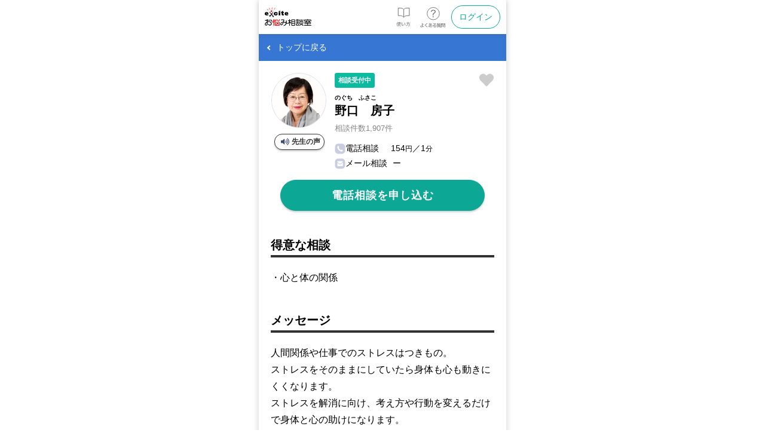

--- FILE ---
content_type: text/html; charset=utf-8;
request_url: https://counselor.excite.co.jp/counselingprogram/6/counselor/3176407/?program_id=379&in_ali=c_counselingprogram_6
body_size: 17189
content:
<!DOCTYPE html>
<html lang="ja">
<head>
<meta charset="utf-8">
<meta name="viewport" content="width=device-width,initial-scale=1.0,minimum-scale=1.0,maximum-scale=1.0,user-scalable=0" />


<script src="https://cdn-blocks.karte.io/21dbe95e2dd02c9bebde1627e43db7c8/builder.js"></script>

<meta name="robots" content="index" />
<meta name="twitter:card" content="summary_large_image">
<title>野口　房子カウンセラープロフィール｜健康・メンタルヘルス｜エキサイトお悩み相談室</title>
<meta name="description" content="カウンセラーの詳細ページです。エキサイトお悩み相談室では、心の不調や辛い気持ち、健康・メンタルヘルスについてのお悩みを、プロのカウンセラーに今すぐ相談できます。24時間受付・予約不要なので深夜でも相談可能。" />
<meta property="og:title" content="野口　房子カウンセラープロフィール｜健康・メンタルヘルス｜エキサイトお悩み相談室" />
<meta property="og:description" content="カウンセラーの詳細ページです。エキサイトお悩み相談室では、心の不調や辛い気持ち、健康・メンタルヘルスについてのお悩みを、プロのカウンセラーに今すぐ相談できます。24時間受付・予約不要なので深夜でも相談可能。" />
<meta property="og:url" content="https://counselor.excite.co.jp/prof/3176407/" />
<meta property="og:image" content="https://image.excite.co.jp/jp/counselor/eximg/images/counselingprogram/ogp_1200x630_6.png" />
<meta property="og:site_name" content="エキサイトお悩み相談室" />
<meta property="og:type" content="website" />
<meta property="og:locale" content="ja_JP" />


    <link rel="canonical" href="https://counselor.excite.co.jp/prof/3176407/">

<link rel="shortcut icon" href="//image.excite.co.jp/jp/favicon/lep.ico">
<link rel="shortcut icon" href="//image.excite.co.jp/jp/favicon/lep.png" type="image/png">
<link rel="apple-touch-icon" href="//image.excite.co.jp/jp/counselor/eximg/images/sp/apple-touch-icon.png"/>
<link rel="arr-addhome-image" href="//image.excite.co.jp/jp/counselor/eximg/images/sp/arr_addhome.png"/>
<script type="text/javascript" src="https://ajax.aspnetcdn.com/ajax/jQuery/jquery-1.12.4.min.js"></script>

      <link rel="stylesheet" href="//image.excite.co.jp/jp/counselor/eximg/css/counselingprogram/style.css?1acbc34f7e6e173a6bb93e2d5d705f04" type="text/css" media="screen" />
      <link rel="stylesheet" href="//image.excite.co.jp/jp/counselor/eximg/css/sp_common.css?1acbc34f7e6e173a6bb93e2d5d705f04" type="text/css" media="screen" />
      <link rel="stylesheet" href="//image.excite.co.jp/jp/counselor/eximg/css/modal/about_notification_common_sp.css?1acbc34f7e6e173a6bb93e2d5d705f04" type="text/css" media="screen" />
  
      <script type="text/javascript" src="//image.excite.co.jp/jp/counselor/eximg/js/profile_card_favorite.js?1acbc34f7e6e173a6bb93e2d5d705f04"></script>
      <script type="text/javascript" src="//image.excite.co.jp/jp/counselor/eximg/js/modal.js?1acbc34f7e6e173a6bb93e2d5d705f04"></script>
      <script type="text/javascript" src="//image.excite.co.jp/jp/counselor/eximg/js/notice_linel_ansstandby_allsetting.js?1acbc34f7e6e173a6bb93e2d5d705f04"></script>
      <script type="text/javascript" src="//image.excite.co.jp/jp/counselor/eximg/js/standby_request.js?1acbc34f7e6e173a6bb93e2d5d705f04"></script>
  
<script type="text/javascript">
  var dataLayer = dataLayer || [];
</script>
</head>

<body>

<header id="exHeader" class="exMod guest-exHeader not-nav-shadow" role="banner">
  <div id="exHeaderInner">
    <div id="siteLogo">
      <a href="https://counselor.excite.co.jp/">
                  <span id="logoSub"><img src="//image.excite.co.jp/jp/counselor/eximg/images/sp/logo-hd.svg" width="78" height="33" alt="エキサイトお悩み相談室" loading="eager" decoding="sync"></span>
              </a>
    </div>
              <div class="headerIcon">
          <a href="https://counselor.excite.co.jp/help/welcome/" class="gtm_lp_category__header_guide"><img src="//image.excite.co.jp/jp/counselor/eximg/images/icon-guide.svg" width="23" height="32" alt="使い方" style="width: 24px; height: 31px;" loading="eager" decoding="sync"></a>
          <a href="https://supportcenter.excite.co.jp/portal/ja/kb/counselor" target="_blank" class="gtm_lp_category__header_qa"><img src="//image.excite.co.jp/jp/counselor/eximg/images/icon-qa.svg" width="42" height="35" alt="よくある質問" style="width: 42px; height: 34px;" loading="eager" decoding="sync"></a>
                          <a href="https://counselor.excite.co.jp/login/?ru=https%3A%2F%2Fcounselor.excite.co.jp%2Fcounselingprogram%2F6%2Fcounselor%2F3176407%2F%3Fprogram_id%3D379%26in_ali%3Dc_counselingprogram_6" class="hd-btn-login gtm_lp_category__login_header">ログイン</a>
                    </div>
        </div>
</header>

<main id="contents_lp">
        <div class="page-back page-back-category-6">
  <a href="https://counselor.excite.co.jp/counselingprogram/6/" class="pager-arrow arrL gtm_counselingprogram_page-back"><span>トップに戻る</span></a>
</div>
        <ul class="member-detail">
        <li>
                        <div class="fav-wrap">
                <input id="3176407" data-ansk="3176407" type="checkbox" class="js_favorite-toggle favorite-toggle gtm_counselingprogram_counselor_detail_fav" name="favorite" value="" >
                <label class="fav-icon" for="3176407"></label>
            </div>
            
            <div class="member-detail-caption-area">
                <div class="member-detail-img">
                    <div class="photo"><img src="//image.excite.co.jp/jp/soudan/photo/317/3176407_160.jpg" width="100" height="120" border="0" class=""></div>

                                                                <div class="audio">
                                                        <button class="modal_open audio_button_start gtm_counselingprogram_counselor_detail_audio" id="audio_confirm">
                                <span class="audio-icon-up">先生の声</span>
                            </button>
                                                        <div class="modal_content standbyRequestModal">
                                <p class="weight">音声が流れます。よろしいですか？</p>
                                <div class="audio_confirmation">
                                    <button class="modal_close btn-no">いいえ</button>
                                    <button class="modal_close btn-yes" id="audio_play_ok">はい</button>
                                </div>
                            </div>
                                                        
                                                        <button class="audio_button_start gtm_counselingprogram_counselor_detail_audio" id="audio_start">
                                <span class="audio-icon-up">先生の声</span>
                            </button>
                            <button class="audio_button_pause" id="audio_pause">
                                <span class="audio-icon-stop">停止する</span>
                            </button>
                                                    </div>
                                                <script>
                            var audioProfile = new Audio("//image.excite.co.jp/jp/soudan/prod/audio/counselor/profile/s3176407.mp4");
                        </script>
                        <script src="//image.excite.co.jp/jp/counselor/eximg/js/audio_profile.js?1acbc34f7e6e173a6bb93e2d5d705f04"></script>
                                    </div>

                <div class="member-detail-txt">
                                        <ul class="member-detail-txt-status">
      <li class="status-label-staStd">相談受付中</li>
            </ul>                    <div class="member-detail-name-wrap">
                        <h1 class="member-detail-name">
                            <ruby>野口　房子<rp>(</rp><rt>のぐち　ふさこ</rt><rp>)</rp></ruby>
                        </h1>
                    </div>
                    <p class="member-detail-date">相談件数1,907件</p>
                    <div class="member-detail-price">
                        <ul>
                            <li><img src="//image.excite.co.jp/jp/counselor/eximg/images/icon-phone.svg" alt="" width="18" height="18" loading="eager" decoding="sync"><span class="type-select">電話相談</span>154<span class="sr">円</span>／1<span class="sr">分</span></li>
                            <li>
                                <img src="//image.excite.co.jp/jp/counselor/eximg/images/icon-mail.svg" alt="" width="18" height="18" loading="eager" decoding="sync">
                                <span class="type-select">メール相談</span>
                                                                    <span class="type-select-nomail">ー</span>
                                                            </li>
                                                                                </ul>
                    </div>
                </div>
            </div>

            <div class="btn-status-group">
                <ul class="status-prf">
                                            <li class="staStd">
                            <a href="https://counselor.excite.co.jp/my/call/3176407/?program_id=379" class="gtm_counselingprogram_counselor_detail_standby" rel="nofollow">電話相談を申し込む</a>
                        </li>
                                    </ul>

            </div>
        </li>
    </ul>
    
        <section class="counselingprogram-inner">
        <h2 class="counselingprogram-ttl">得意な相談</h2>
        <p>・心と体の関係</p>
    </section>

        <section class="counselingprogram-inner">
        <h2 class="counselingprogram-ttl">メッセージ</h2>
        <p>人間関係や仕事でのストレスはつきもの。<br />ストレスをそのままにしていたら身体も心も動きにくくなります。<br />ストレスを解消に向け、考え方や行動を変えるだけで身体と心の助けになります。<br />心身の健康の保ち方を一緒に考えさせていただきます。</p>
    </section>

        <section class="counselingprogram-inner">
        <h2 class="counselingprogram-ttl">経歴</h2>
        <p>心理カウンセラー、家族相談士としておよそ20年間で６０００件の相談を受けてきました。<br />
2013年より「一般社団法人自己尊重プラクティス協会」認定、セルフ・エスティームコーチ、ほめ日記療法セラピストとして自己尊重や自尊感情に向けてのコミュニケーションをお伝えしています。<br />
<br />
いじめ、不登校、ひきこもり等の子育て。<br />
夫婦、子ども、義理親子、実親子等の家族関係。<br />
お孫さんを交えての孫育て関係。<br />
仕事や人付き合い等の人間関係。<br />
子育て中のママ友トラブル。<br />
自分のこと。<br />
熟年、ご高齢の方のライフスタイル。<br />
HSP、HSC、発達障害等の子育てや自分自身の生きづらさ。<br />
大切な身近な人、ペット等を亡くしての喪失感…等<br />
<br />
誰でも、日々色々な出来事の中で心を躍らせ過ごされていると思います。<br />
時には、どうしよう…と立ち止まるような出来事も…心がずんずん重くなっていくような…<br />
困った時や悩みの時は辛く、心細く淋しくも悲しくも怒りが込みあげてきたりします。<br />
お話を聴かせていただきますね。<br />
大丈夫よ、お話をしたら心がほっとして、笑顔になったら心が幸せになります。<br />
<br />
お電話をお待ちしています。</p>
    </section>

            <section class="counselingprogram-inner">
        <h2 class="counselingprogram-ttl">資格</h2>
                    <p>家族心理士</p>
                    <p>家族相談士</p>
                    <p>保育士</p>
                    <p>ほめ日記療法セラピスト セルフエスティームコーチ　</p>
                    <p>心理カウンセラー　　</p>
                    <p>家族関係心理士</p>
                    <p>夫婦関係カウンセラー</p>
                    <p>子育て講座インストラクター</p>
                    <p>幼稚園教諭２級資格</p>
            </section>
    
        
        <section class="counselingprogram-inner">
        <h2 class="counselingprogram-ttl">このカウンセラーの他のプログラム</h2>
                    <div class="program-list-card">
  <a href="https://counselor.excite.co.jp/counselingprogram/6/program/333/" class="gtm_counselingprogram_program_card_link-detail"></a>
  <ul class="program-tag">
              <li>感情のコントロール</li>
              <li>生きづらさ</li>
        </ul>
  <ul class="program-ttl-photo">
    <li class="card-photo">
      <img src="//image.excite.co.jp/jp/counselor/eximg/images/counselingprogram/program/333_tmb.jpg" alt="" width="70" height="70" loading="lazy" decoding="async">
    </li>
    <li class="card-ttl">
      <p>とにかく辛い気持ちを吐き出して楽になりたい時のセッション</p>
    </li>
  </ul>
  <p class="overflow-3line">１００％お気持ちを受け止めます。否定やアドバイスすることなく、安心してお気持ちや怒りを吐き出して頂ける場です。 自己肯定感を上げていく具体的なアドバイスも必要ならお伝えしていきます。</p>
  <ul class="program-counselor-thumb">
        </ul>
</div>                    <div class="program-list-card">
  <a href="https://counselor.excite.co.jp/counselingprogram/6/program/335/" class="gtm_counselingprogram_program_card_link-detail"></a>
  <ul class="program-tag">
              <li>感情のコントロール</li>
        </ul>
  <ul class="program-ttl-photo">
    <li class="card-photo">
      <img src="//image.excite.co.jp/jp/counselor/eximg/images/counselingprogram/program/335_tmb.jpg" alt="" width="70" height="70" loading="lazy" decoding="async">
    </li>
    <li class="card-ttl">
      <p>誰にも言えないこの気持ちをとにかく聞いて欲しい時の駆け込み寺</p>
    </li>
  </ul>
  <p class="overflow-3line">誰にも言えないけど、このままでは辛くなっちゃう。 このまま黙っていて本当にこれでいいのかな…と心配になってしまう。 まずは、自分の中に溜まってしまっているのを全て吐き出してしまいましょう。 その中で、自分が大事にしている事大切にしている事を一緒に整理していきましょう。今気になっている事は、あなたの価値観の中で譲れない事だったり、モヤっとしている事です。そんな自分に気がついた事は素敵な事です。一緒に考えていきましょう。</p>
  <ul class="program-counselor-thumb">
        </ul>
</div>                    <div class="program-list-card">
  <a href="https://counselor.excite.co.jp/counselingprogram/6/program/337/" class="gtm_counselingprogram_program_card_link-detail"></a>
  <ul class="program-tag">
              <li>感情のコントロール</li>
              <li>ストレス</li>
        </ul>
  <ul class="program-ttl-photo">
    <li class="card-photo">
      <img src="//image.excite.co.jp/jp/counselor/eximg/images/counselingprogram/program/337_tmb.jpg" alt="" width="70" height="70" loading="lazy" decoding="async">
    </li>
    <li class="card-ttl">
      <p>「話して放す」イライラ、モヤモヤ、ストレスを発散をどんと受け止めます！</p>
    </li>
  </ul>
  <p class="overflow-3line">最近、ストレスが溜まっている。 苦手な人と接する機会が避けられなくて、イライラが絶えない。 思うようにいかないことが多くて、モヤモヤしてばかり。 考えても仕方がないと分かってはいても、つい考えてしまう。 気分転換したくても、現実は変わらない。 毎回、友達や恋人、家族に愚痴を聞いてもらうのも、申し訳ないし、 結局一人で抱え込んでしまう。 そんなあなたのお話を、ひとつひとつ丁寧にお聴きして、あなたの心に寄り添います。 「話して放す」は、カウンセリングの基本です。 つらい、苦しい、悲しい、悔しいなど、心に溜まった負の感情を、吐き出してくださいね。 心を傾けて、あなたに寄り添います。 ご希望に応じて、お勧めのストレス解消法、ストレス発散法などをご紹介することもできます。 カウンセラー規約に基づき、守秘義務厳守は徹底しておりますので、ご安心してお話くださいね。</p>
  <ul class="program-counselor-thumb">
        </ul>
</div>                    <div class="program-list-card">
  <a href="https://counselor.excite.co.jp/counselingprogram/6/program/339/" class="gtm_counselingprogram_program_card_link-detail"></a>
  <ul class="program-tag">
              <li>感情のコントロール</li>
              <li>マイナス思考解消・自己肯定</li>
        </ul>
  <ul class="program-ttl-photo">
    <li class="card-photo">
      <img src="//image.excite.co.jp/jp/counselor/eximg/images/counselingprogram/program/339_tmb.jpg" alt="" width="70" height="70" loading="lazy" decoding="async">
    </li>
    <li class="card-ttl">
      <p>心身の不調や持病・障害を抱えながら自分らしく生きていくには？</p>
    </li>
  </ul>
  <p class="overflow-3line">このセッションでは、心身の不調や持病・障害がある中でも、自分らしく生きていきたいというあなたとの思いを第一に、在りたい自分の姿を語っていただきます。そしてそのために、今できること、活用できる制度などをお伝えしながら、心持ちや心情について共に考えていきます。 まずは、今のお気持ちを思いのまま、ありのままに教えてください。 行き詰まりを感じている・・そんなあなたに、この先の道が見えてくるセッションです。</p>
  <ul class="program-counselor-thumb">
        </ul>
</div>                    <div class="program-list-card">
  <a href="https://counselor.excite.co.jp/counselingprogram/6/program/340/" class="gtm_counselingprogram_program_card_link-detail"></a>
  <ul class="program-tag">
              <li>感情のコントロール</li>
        </ul>
  <ul class="program-ttl-photo">
    <li class="card-photo">
      <img src="//image.excite.co.jp/jp/counselor/eximg/images/counselingprogram/program/340_tmb.jpg" alt="" width="70" height="70" loading="lazy" decoding="async">
    </li>
    <li class="card-ttl">
      <p>些細なことでイライラする自分の性格を変えたい！アンガーコントロールの方法を伝授します</p>
    </li>
  </ul>
  <p class="overflow-3line">「なんでこんな些細なことに腹が立つのだろう」「なんで軽く見過ごすということができないのだろう」自分が怒りっぽいことに自己嫌悪を感じ、さらに気分はささくれ立つという悪循環になっていませんか？誰だって気分良く日常を送りたいはずですし、イライラしながら日々を過ごすのはとても損をしている生き方のように感じてきます。 自分を取り巻く環境で、変えていけるようなことはよいのですが、イライラの原因のすべてをすぐに変えることは難しいこともあります。 そんな時、自身の【思考の癖】（「性格」ではなく）を理解することが自分を楽にしてあげるために役に立つ場合があります。 ご自分では気付きにくい【思考の癖】を見極め、その修正方法と、実生活で具体的にどのように行動を変えていけば良いのかを丁寧にサポートさせていただきます。</p>
  <ul class="program-counselor-thumb">
        </ul>
</div>                    <div class="program-list-card">
  <a href="https://counselor.excite.co.jp/counselingprogram/6/program/341/" class="gtm_counselingprogram_program_card_link-detail"></a>
  <ul class="program-tag">
              <li>感情のコントロール</li>
        </ul>
  <ul class="program-ttl-photo">
    <li class="card-photo">
      <img src="//image.excite.co.jp/jp/counselor/eximg/images/counselingprogram/program/341_tmb.jpg" alt="" width="70" height="70" loading="lazy" decoding="async">
    </li>
    <li class="card-ttl">
      <p>もう頑張るのはおしまい！ありのままの自分で幸せになる覚悟をするためのセッション</p>
    </li>
  </ul>
  <p class="overflow-3line">誰かを幸せにすることが、自分を幸せにすることかもしれませんが、順番を間違うと、どっちも不幸になりがちです。自分の幸せを叶えることが先で、自分が幸せになると、勝手にまわりを幸せにします。まわりを幸せにしようとガンバらないことが大事です。じゃあ自分の幸せってなんなんだろう？それを見つけて、1つ1つ叶えていきましょう。勝手にまわりを喜ばせる自分になりますよ。①ずっとガンバっているのに、どうにもならないことは何ですか？③結局、何を叶えようとしてきたんでしょう？④ガンバるのをやめる⑤先に自分が幸せになる覚悟をする</p>
  <ul class="program-counselor-thumb">
        </ul>
</div>                    <div class="program-list-card">
  <a href="https://counselor.excite.co.jp/counselingprogram/6/program/342/" class="gtm_counselingprogram_program_card_link-detail"></a>
  <ul class="program-tag">
              <li>感情のコントロール</li>
              <li>マイナス思考解消・自己肯定</li>
        </ul>
  <ul class="program-ttl-photo">
    <li class="card-photo">
      <img src="//image.excite.co.jp/jp/counselor/eximg/images/counselingprogram/program/342_tmb.jpg" alt="" width="70" height="70" loading="lazy" decoding="async">
    </li>
    <li class="card-ttl">
      <p>誰か・何かをずっと許せない…その執着から解放されるためのカウンセリング</p>
    </li>
  </ul>
  <p class="overflow-3line">自分が傷ついていると、自分らしく思いきって生きる勇気が持てなくなるものです。怒りがあったり、悔しさがあると、無意識にそれを解消しようとして、誰かに当たってしまったりするものです。怒ることと許すことはセット。自分の中に怒りがあるときは、許すことを始めてみてください。長年の積もった怒りは、じっくり時間をかけて許そうとしてみてください。相手のためじゃなく、自分がスッキリして、楽しく生きるために。①怒りを出して解放する②何に怒っていたのか、何が悔しかったのか、自分の気持ちを見る③自分を許す④相手を許せるか、自分に聞いてみる⑤自分のためにとにかく許すことを始めてみる</p>
  <ul class="program-counselor-thumb">
        </ul>
</div>                    <div class="program-list-card">
  <a href="https://counselor.excite.co.jp/counselingprogram/6/program/343/" class="gtm_counselingprogram_program_card_link-detail"></a>
  <ul class="program-tag">
              <li>マイナス思考解消・自己肯定</li>
              <li>落ち込み</li>
        </ul>
  <ul class="program-ttl-photo">
    <li class="card-photo">
      <img src="//image.excite.co.jp/jp/counselor/eximg/images/counselingprogram/program/343_tmb.jpg" alt="" width="70" height="70" loading="lazy" decoding="async">
    </li>
    <li class="card-ttl">
      <p>落ち込んだ気持ちからどうしても抜けられない時のセッション</p>
    </li>
  </ul>
  <p class="overflow-3line">落ち込んでしまってしばらく立ち直れず、またその方法も見いだせないままに途方に暮れていませんか？人には、それぞれ考え方の違いがあります。 人と違うこだわりがあなたを心苦しくしている原因だったりします。 心と気持ちは持ちようです。 本来のあなたの良さを、取り戻しましょう。 どう気持ちを浮上させるのかを一緒に考えます。 お気軽に、ご相談下さい。</p>
  <ul class="program-counselor-thumb">
        </ul>
</div>                    <div class="program-list-card">
  <a href="https://counselor.excite.co.jp/counselingprogram/6/program/344/" class="gtm_counselingprogram_program_card_link-detail"></a>
  <ul class="program-tag">
              <li>マイナス思考解消・自己肯定</li>
              <li>落ち込み</li>
        </ul>
  <ul class="program-ttl-photo">
    <li class="card-photo">
      <img src="//image.excite.co.jp/jp/counselor/eximg/images/counselingprogram/program/344_tmb.jpg" alt="" width="70" height="70" loading="lazy" decoding="async">
    </li>
    <li class="card-ttl">
      <p>人に言われた言葉がずっと頭から離れず、ぐるぐるしてしまっている時のカウンセリング</p>
    </li>
  </ul>
  <p class="overflow-3line">人は同じ言葉を言われても、落ち込んでいるときと元気なときでは、受け止め方も大きく違います。今、あなたは疲れていませんか？ストレスが溜まっていませんか？まず、今の自分を見つめましょう。 また、言われた言葉は、相手にとってはあなたが思うほど深い意味がない場合もあります。 今一度、私とご一緒に客観的に検討してみませんか。 気分が落ち込むほど、過去にとらわれがちになります。 私達は、未来に向かって歩んでいます。 あなたの苦しい気持ちを吐き出してください。少しでも癒やされれば幸いです。お気軽に、ご相談お待ちしております。</p>
  <ul class="program-counselor-thumb">
        </ul>
</div>                    <div class="program-list-card">
  <a href="https://counselor.excite.co.jp/counselingprogram/6/program/346/" class="gtm_counselingprogram_program_card_link-detail"></a>
  <ul class="program-tag">
              <li>マイナス思考解消・自己肯定</li>
        </ul>
  <ul class="program-ttl-photo">
    <li class="card-photo">
      <img src="//image.excite.co.jp/jp/counselor/eximg/images/counselingprogram/program/346_tmb.jpg" alt="" width="70" height="70" loading="lazy" decoding="async">
    </li>
    <li class="card-ttl">
      <p>一生懸命頑張っているのにいつもダメ出しばかり…空回りばかりで虚しい方のためのカウンセリング</p>
    </li>
  </ul>
  <p class="overflow-3line">苦手なことからも逃げないで真面目に取り組んで、最後まできちんとやっているはずなのにダメ出しばかり。 そんな日々を送っていると気分は落ちてしまいますね。 意外と自分では気が付いていない自分の苦手な部分があるかもしれません。お話を伺いながら一緒に考えるところから始めていき、事例の中から「こういったことはどうですか？」と 質問をすることでさらに情報を集めます。 そして、そこから予測できる問題と対策が見つかったら 「どんなふうに過ごしたいか」というご相談者様の希望をもとに、今後の取り組みを提案させていただきます。</p>
  <ul class="program-counselor-thumb">
        </ul>
</div>                    <div class="program-list-card">
  <a href="https://counselor.excite.co.jp/counselingprogram/6/program/348/" class="gtm_counselingprogram_program_card_link-detail"></a>
  <ul class="program-tag">
              <li>マイナス思考解消・自己肯定</li>
              <li>自信回復</li>
        </ul>
  <ul class="program-ttl-photo">
    <li class="card-photo">
      <img src="//image.excite.co.jp/jp/counselor/eximg/images/counselingprogram/program/348_tmb.jpg" alt="" width="70" height="70" loading="lazy" decoding="async">
    </li>
    <li class="card-ttl">
      <p>自分を信頼する「自信」の取り戻し方</p>
    </li>
  </ul>
  <p class="overflow-3line">自信とは自分を信じていること。失敗や挫折で自信を失ってしまい、人生諦めてしまうのはとてももったいないです。過去を見つめなおしたり、本当にやりたかったことを思い出していただき、もう一度自分を「大丈夫」と信じられるようにサポートいたします。</p>
  <ul class="program-counselor-thumb">
        </ul>
</div>                    <div class="program-list-card">
  <a href="https://counselor.excite.co.jp/counselingprogram/6/program/349/" class="gtm_counselingprogram_program_card_link-detail"></a>
  <ul class="program-tag">
              <li>マイナス思考解消・自己肯定</li>
              <li>自信回復</li>
        </ul>
  <ul class="program-ttl-photo">
    <li class="card-photo">
      <img src="//image.excite.co.jp/jp/counselor/eximg/images/counselingprogram/program/349_tmb.jpg" alt="" width="70" height="70" loading="lazy" decoding="async">
    </li>
    <li class="card-ttl">
      <p>自己肯定感を高め、自信をつけていくためのカウンセリング</p>
    </li>
  </ul>
  <p class="overflow-3line">「自己肯定感が低く、自信が持てない」というご相談はたいへん多くいらっしゃいます。何か不都合なことが起きた時に、必ずと言っていいほど“自分が悪い、自分のせいだ”と自分を責め、もはや「自分を常に人の下に置く」ような考え方が身についてしまっている方も見受けられます。 “自分には能力がない”“自分はダメ人間だ”という思いがどこから発するのか、その根本原因を一緒に考えながら、いつのまにか身についた【思考の癖】を見極め、その修正方法と、実生活で具体的にどのように行動を変えていけば良いのかを丁寧にサポートさせていただきます。</p>
  <ul class="program-counselor-thumb">
        </ul>
</div>                    <div class="program-list-card">
  <a href="https://counselor.excite.co.jp/counselingprogram/6/program/351/" class="gtm_counselingprogram_program_card_link-detail"></a>
  <ul class="program-tag">
              <li>マイナス思考解消・自己肯定</li>
              <li>自信回復</li>
        </ul>
  <ul class="program-ttl-photo">
    <li class="card-photo">
      <img src="//image.excite.co.jp/jp/counselor/eximg/images/counselingprogram/program/351_tmb.jpg" alt="" width="70" height="70" loading="lazy" decoding="async">
    </li>
    <li class="card-ttl">
      <p>いつも他人と比べてしまう…劣等感から解放されるためのカウンセリング</p>
    </li>
  </ul>
  <p class="overflow-3line">「人と自分を比べる」ことから生まれる「劣等感」。自分を人と比べることで自分の位置を把握するという方法は有効なこともありますが、劣等感が余りにも強くなり過ぎると、不必要な緊張感や被害妄想などにつながる場合もあります。あなたを苦しめる 劣等感がどこから生まれるのか、その根本原因を一緒に考えながら、そこにどんな【思考の癖】があるのかを見極め、その修正方法（自分を楽にしてあげるための思考法）をご提案させていただきます。</p>
  <ul class="program-counselor-thumb">
        </ul>
</div>                    <div class="program-list-card">
  <a href="https://counselor.excite.co.jp/counselingprogram/6/program/352/" class="gtm_counselingprogram_program_card_link-detail"></a>
  <ul class="program-tag">
              <li>マイナス思考解消・自己肯定</li>
        </ul>
  <ul class="program-ttl-photo">
    <li class="card-photo">
      <img src="//image.excite.co.jp/jp/counselor/eximg/images/counselingprogram/program/352_tmb.jpg" alt="" width="70" height="70" loading="lazy" decoding="async">
    </li>
    <li class="card-ttl">
      <p>「自分の存在が無意味に思える…」と感じてしまう方のための自分らしさを取り戻すカウンセリング</p>
    </li>
  </ul>
  <p class="overflow-3line">ご相談者さまの話されたい内容に寄り添って、感情が引き出されやすいような質問を適宜投げかけていきます。たくさん話したいことが出てきている時は、気持ちに寄り添って傾聴していますので遠慮なくどんどんお話しください。また、感情が溢れてきてしまって話せない時もあるかもしれません。その時は、無理して話さなくて大丈夫です。例え無言であったとしても、感情出てくることで自然とクリアーになる方向に力がかかっています。カウンセリングが終わった後は、イライラ・モヤモヤが少し軽くなっていたり、スッキリしている感じを感じ取って頂けるかもしれません。ご相談者さまのペースに合わせてサポートしていきますので、どうぞご安心ください。【ご注意】このカウンセリングでは、即効性のあるアドバイスではなく、無意識に溜め込んでしまった感情にフォーカスをあてクリアーにしていくことで、悩みが悩みでなくなる、事前なプロセスをサポートしていきます。</p>
  <ul class="program-counselor-thumb">
        </ul>
</div>                    <div class="program-list-card">
  <a href="https://counselor.excite.co.jp/counselingprogram/6/program/353/" class="gtm_counselingprogram_program_card_link-detail"></a>
  <ul class="program-tag">
              <li>マイナス思考解消・自己肯定</li>
        </ul>
  <ul class="program-ttl-photo">
    <li class="card-photo">
      <img src="//image.excite.co.jp/jp/counselor/eximg/images/counselingprogram/program/353_tmb.jpg" alt="" width="70" height="70" loading="lazy" decoding="async">
    </li>
    <li class="card-ttl">
      <p>嫌われることが恐くて人に合わせてしまう性格を変えたい方のためのカウンセリング</p>
    </li>
  </ul>
  <p class="overflow-3line">人に何かを聞かれた時に、例えそれが自分の本心と違っていても、相手が期待している返答をしてしまう。それが度重なるうちに、本来の自分とは違うイメージを持たれてしまって、もはや自分の本心も分からなくなってきてしまった・・・このようなご相談を多く受けます。 “嫌われるのが恐い”という気持ちはほとんどの人が持っており、実は社会生活を営んでいくには大切な感情なのですが、度を越すほど強まってしまうと人と関わること自体が苦痛になってきてしまいます。 そこまで「恐怖心」を強めているものの正体を一緒に考えながら、そこに潜む【思考の癖】を見極め、その修正方法と、実生活で具体的にどのように行動を変えていけば良いのかをコミュニケーションスキルも合わせ、丁寧にサポートさせていただきます。</p>
  <ul class="program-counselor-thumb">
        </ul>
</div>                    <div class="program-list-card">
  <a href="https://counselor.excite.co.jp/counselingprogram/6/program/354/" class="gtm_counselingprogram_program_card_link-detail"></a>
  <ul class="program-tag">
              <li>マイナス思考解消・自己肯定</li>
        </ul>
  <ul class="program-ttl-photo">
    <li class="card-photo">
      <img src="//image.excite.co.jp/jp/counselor/eximg/images/counselingprogram/program/354_tmb.jpg" alt="" width="70" height="70" loading="lazy" decoding="async">
    </li>
    <li class="card-ttl">
      <p>ネガティブ思考の改善方法を伝授いたします！</p>
    </li>
  </ul>
  <p class="overflow-3line">「ネガティブ思考」とは否定的・消極的思考ということであり、これはある意味では「用心深さ」と捉えることもできるため、一概に「短所」とは言えません。しかしこの思考が強すぎるせいで、新しいことにチャレンジすることが出来なかったり、「どうせ〜に決まっている」と自ら可能性を閉ざしてしまうなら、それはとても勿体ないことですね。 成功を期待することにブレーキをかける、そこにどのような思考が隠されているのでしょうか。 自分では気付きにくい無意識の決めつけに気付き、その修正方法と、実生活で具体的にどのように行動を変えていけば良いのかを丁寧にサポートさせていただきます。</p>
  <ul class="program-counselor-thumb">
        </ul>
</div>                    <div class="program-list-card">
  <a href="https://counselor.excite.co.jp/counselingprogram/6/program/355/" class="gtm_counselingprogram_program_card_link-detail"></a>
  <ul class="program-tag">
              <li>マイナス思考解消・自己肯定</li>
              <li>自信回復</li>
        </ul>
  <ul class="program-ttl-photo">
    <li class="card-photo">
      <img src="//image.excite.co.jp/jp/counselor/eximg/images/counselingprogram/program/355_tmb.jpg" alt="" width="70" height="70" loading="lazy" decoding="async">
    </li>
    <li class="card-ttl">
      <p>ネガティブでもいい、そこからポジティブな自分を育てていこう！</p>
    </li>
  </ul>
  <p class="overflow-3line">ネガティブ感情は大事なサインです。 つらい、苦しい、悲しい、寂しいなどのネガティブ感情は要らないと思う方もいらっしゃるでしょう。 しかし、いくら頑張っても、ネガティブ感情はゼロにはなりません。 それは、ネガティブ感情にも、大切な役割があるからです。 「不安」という感情から、起きるかもしれないリスクを予測し回避することもあります。 「つらいな」と感じるからこそ、自分が無理をしていることに気づき、立ち止まるきっかけになります。 また、ネガティブ感情を持つことで、同じような気持ちの人を理解できたり、自分が変わろう、成長しようと思えたりすることもあります。 肝心なのは、ポジティブ感情とのバランスです。 ネガティブ感情1に対してポジティブ感情3以上になると、生きやすさを感じるといわれています。 ポジティブ心理学では、ネガティブ感情を減らそうと躍起になるのではなく、ポジティブ感情を増やすために自分と向き合っていきます。 当たり前の毎日にある、ちいさな幸せを見つけながら、ポジティブ感情を少しずつ増やす。 その結果、ネガティブ感情の割合が減り、気持ちが楽になっていきます。 あなたのネガティブ感情をお聴きしたうえで、お勧めのワークや、考え方のヒントをお話しいたします。 実際にご自身が行動することが必要です。 一朝一夕で変化がみられるものではなく、行動習慣にすることをお勧めします。 まずは、お試し感覚でも大丈夫ですので、お声掛けくださいね。</p>
  <ul class="program-counselor-thumb">
        </ul>
</div>                    <div class="program-list-card">
  <a href="https://counselor.excite.co.jp/counselingprogram/6/program/359/" class="gtm_counselingprogram_program_card_link-detail"></a>
  <ul class="program-tag">
              <li>感情のコントロール</li>
              <li>周囲との関わり方</li>
        </ul>
  <ul class="program-ttl-photo">
    <li class="card-photo">
      <img src="//image.excite.co.jp/jp/counselor/eximg/images/counselingprogram/program/359_tmb.jpg" alt="" width="70" height="70" loading="lazy" decoding="async">
    </li>
    <li class="card-ttl">
      <p>友人や同僚への嫉妬心がコントロールできず辛い方のためのセッション</p>
    </li>
  </ul>
  <p class="overflow-3line">最近、久しぶりに仲の良かった友人と食事をしたら、その友人が素敵な人と結婚してとても幸せそうだった。おめでとうと言って別れたけど、本心では全く祝福できてない自分がいる…。親友と思っている友人なのに、嫉妬心で心から祝福できない自分は人間として最低なのでは…？自分が嫌いになりそうだし、自分は友人のように幸せになれるのだろうかと焦りと不安でいっぱいになってしまう。そんなあなたの疲れた心に寄り添います。気持ちがまとまってなくても、混乱していても大丈夫。安心してお電話ください。</p>
  <ul class="program-counselor-thumb">
        </ul>
</div>                    <div class="program-list-card">
  <a href="https://counselor.excite.co.jp/counselingprogram/6/program/360/" class="gtm_counselingprogram_program_card_link-detail"></a>
  <ul class="program-tag">
              <li>周囲との関わり方</li>
        </ul>
  <ul class="program-ttl-photo">
    <li class="card-photo">
      <img src="//image.excite.co.jp/jp/counselor/eximg/images/counselingprogram/program/360_tmb.jpg" alt="" width="70" height="70" loading="lazy" decoding="async">
    </li>
    <li class="card-ttl">
      <p>家族や身近な人が病気になってしまった…私はどう接したら良い？</p>
    </li>
  </ul>
  <p class="overflow-3line">家族や身内、身近な人が心身の不調や持病・障害を抱える方がいる時に、どう接するのがベストなのか？について、あなたと一緒に考えていくセッションです。 そばで見守る人の心が健やかでなくては、良い看護や介護、支援はできません。 まずは、現状、今のお気持ちについて教えてください。あなたの気持ち、お相手の気持ち、それぞれの立場や、その心持ちについて、一緒に考えながら、今できる最善を一緒に模索していきます。</p>
  <ul class="program-counselor-thumb">
        </ul>
</div>                    <div class="program-list-card">
  <a href="https://counselor.excite.co.jp/counselingprogram/6/program/361/" class="gtm_counselingprogram_program_card_link-detail"></a>
  <ul class="program-tag">
              <li>生きづらさ</li>
              <li>周囲との関わり方</li>
        </ul>
  <ul class="program-ttl-photo">
    <li class="card-photo">
      <img src="//image.excite.co.jp/jp/counselor/eximg/images/counselingprogram/program/361_tmb.jpg" alt="" width="70" height="70" loading="lazy" decoding="async">
    </li>
    <li class="card-ttl">
      <p>対人恐怖症・社交不安障害・上がり症を改善するためのカウンセリング</p>
    </li>
  </ul>
  <p class="overflow-3line">「人と話す時にとても緊張する」「人の（または自分の）視線が気になる」「明日のプレゼンのことを考えると眠れない」などのご相談を多く受けます。 “人にどう思われているか”、“人に不快感を与えたくない”、こういう考えは本来社会人として必要なものですが、度を超すほど強まってしまうと社会生活もままならなくなることがあります。 ご自身が「どうなることを恐れているのか」、その「恐怖心」の正体を一緒に考えながら、その修正方法と、実生活で具体的にどのように行動を変えていけば良いのかを丁寧にサポートさせていただきます。</p>
  <ul class="program-counselor-thumb">
        </ul>
</div>                    <div class="program-list-card">
  <a href="https://counselor.excite.co.jp/counselingprogram/6/program/366/" class="gtm_counselingprogram_program_card_link-detail"></a>
  <ul class="program-tag">
              <li>発達障害</li>
        </ul>
  <ul class="program-ttl-photo">
    <li class="card-photo">
      <img src="//image.excite.co.jp/jp/counselor/eximg/images/counselingprogram/program/366_tmb.jpg" alt="" width="70" height="70" loading="lazy" decoding="async">
    </li>
    <li class="card-ttl">
      <p>子ども・自分がADHDと診断された…どうしたらいい？</p>
    </li>
  </ul>
  <p class="overflow-3line">大切な事は、お子様もしくは自分の捉え方と、他の人の捉え方が違うということです。 一つの個性として自分自身をまず理解し、そして周りも理解できると、周囲もあなたはこうゆう景色が見えているのね、そこに合わせて自分はこうしていこう、と考えることができるようになります。お互いの事が理解できるとお互いストレスがかからなくなり、様々なことがスムーズになってきます。一緒に考えていきましょう。</p>
  <ul class="program-counselor-thumb">
        </ul>
</div>                    <div class="program-list-card">
  <a href="https://counselor.excite.co.jp/counselingprogram/6/program/367/" class="gtm_counselingprogram_program_card_link-detail"></a>
  <ul class="program-tag">
              <li>発達障害</li>
        </ul>
  <ul class="program-ttl-photo">
    <li class="card-photo">
      <img src="//image.excite.co.jp/jp/counselor/eximg/images/counselingprogram/program/367_tmb.jpg" alt="" width="70" height="70" loading="lazy" decoding="async">
    </li>
    <li class="card-ttl">
      <p>発達障害のお悩み、お困りごと、愚痴や不満もまるっと受け止めます</p>
    </li>
  </ul>
  <p class="overflow-3line">発達障害がある人、発達障害かも？と思う人（グレーゾーン）のお悩みをじっくりお聴きします。 発達障害は、同じ診断名であっても、性別、年齢、生活環境などによって、症状が違います。 また、複数の障害が重なって表れることもあります。 そのため、一人一人のお困りごとや苦手なことも違うため、特徴に応じて配慮や支援が必要です。 コミュニケーションや対人関係が苦手なため、社会生活を送るうえでの困難を感じることもあります。障害があることが分かりにくいため、思わぬ誤解からトラブルになってしまうことも。 つらさや苦しさを感じて二次障害を引き起こさないためにも、日頃の愚痴や不満、ストレスを吐き出してください。何かお困りごとがあるようなら、一緒に改善策を考えましょう。</p>
  <ul class="program-counselor-thumb">
        </ul>
</div>                    <div class="program-list-card">
  <a href="https://counselor.excite.co.jp/counselingprogram/6/program/368/" class="gtm_counselingprogram_program_card_link-detail"></a>
  <ul class="program-tag">
              <li>発達障害</li>
        </ul>
  <ul class="program-ttl-photo">
    <li class="card-photo">
      <img src="//image.excite.co.jp/jp/counselor/eximg/images/counselingprogram/program/368_tmb.jpg" alt="" width="70" height="70" loading="lazy" decoding="async">
    </li>
    <li class="card-ttl">
      <p>発達障害である自分との付き合い方を前向きに攻略していこう！</p>
    </li>
  </ul>
  <p class="overflow-3line">発達障害かもしれないと感じていらっしゃる方、もしくは発達障害と診断を受けた方のためのプログラムです。発達障害だからこそうまくいかないことも多いけれど、ほんのちょっとしたコツで、そんな自分とうまく付き合っていくことは可能です。下がってしまった自己肯定感をあげていくプロセスを踏みながら、自分の苦手を上手に攻略していきましょう。</p>
  <ul class="program-counselor-thumb">
        </ul>
</div>                    <div class="program-list-card">
  <a href="https://counselor.excite.co.jp/counselingprogram/6/program/369/" class="gtm_counselingprogram_program_card_link-detail"></a>
  <ul class="program-tag">
              <li>生きづらさ</li>
              <li>発達障害</li>
        </ul>
  <ul class="program-ttl-photo">
    <li class="card-photo">
      <img src="//image.excite.co.jp/jp/counselor/eximg/images/counselingprogram/program/369_tmb.jpg" alt="" width="70" height="70" loading="lazy" decoding="async">
    </li>
    <li class="card-ttl">
      <p>なんでみんなは簡単に何でもできるの？自分だけできなくて辛い思いを抱えている方のためのセッション</p>
    </li>
  </ul>
  <p class="overflow-3line">発達障害傾向を持つ当事者にとっては 周りの人たちは何でもそつなくこなせて羨ましいと思っていることも多いかもしれません。 このセッションでは、本当に周りの人たちがそうなのか？ それとも当事者には見えていないところの何かがあるけれど 当事者には理解できていないだけなのか？ そして、今後どうすればより生きやすくなるかを考えて問題点を洗い出し、あなたに合った改善案などを提案いたします。</p>
  <ul class="program-counselor-thumb">
        </ul>
</div>                    <div class="program-list-card">
  <a href="https://counselor.excite.co.jp/counselingprogram/6/program/371/" class="gtm_counselingprogram_program_card_link-detail"></a>
  <ul class="program-tag">
              <li>生きづらさ</li>
              <li>パニック・不安</li>
        </ul>
  <ul class="program-ttl-photo">
    <li class="card-photo">
      <img src="//image.excite.co.jp/jp/counselor/eximg/images/counselingprogram/program/371_tmb.jpg" alt="" width="70" height="70" loading="lazy" decoding="async">
    </li>
    <li class="card-ttl">
      <p>不安感からの脱出。パニック障害・予期不安の対処法</p>
    </li>
  </ul>
  <p class="overflow-3line">こちらのプログラムでは、現在、精神科や心療内科に通っている方、これから通院しようか考えていらっしゃる方も受けていただけます。※※治療やお薬に関してなどはご相談はお受け出来ません※※このプログラムはカウンセラーとしての知見を用いてご相談者様のお辛いお気持ちに寄り添い、お話させていただきます。 お辛い時は泣いて頂いても大丈夫です。 少しでも「希望の光」が見えるように、今のお気持ちが楽になる様に尽力させて頂きます。いつでも安心してお話下さい。</p>
  <ul class="program-counselor-thumb">
        </ul>
</div>                    <div class="program-list-card">
  <a href="https://counselor.excite.co.jp/counselingprogram/6/program/372/" class="gtm_counselingprogram_program_card_link-detail"></a>
  <ul class="program-tag">
              <li>生きづらさ</li>
              <li>トラウマ・PTSD</li>
        </ul>
  <ul class="program-ttl-photo">
    <li class="card-photo">
      <img src="//image.excite.co.jp/jp/counselor/eximg/images/counselingprogram/program/372_tmb.jpg" alt="" width="70" height="70" loading="lazy" decoding="async">
    </li>
    <li class="card-ttl">
      <p>過去の忘れたい記憶（トラウマ）と少しづつ向き合い、穏やかな日常への第一歩を踏み出すためのカウンセリング</p>
    </li>
  </ul>
  <p class="overflow-3line">トラウマなど過去に受けた心の傷が、今現在の生き方を支配して生き辛さを感じている人はとても多いのではないでしょうか。しかし、過去のトラウマに支配されたままこれからの人生を生きるとすると，それは不自由な人生となってしまいます。このセッションでは、過去の忘れたい記憶とゆっくりと向き合いながら、不安や怖れが生き辛さになってしまう今の状態をできるだけ緩和し、少しづつトラウマの呪縛を解き、穏やかな心へと近づいていくセッションです。傾聴のプロがお話を聞かせていただきます。決して無理強いはいたしませんので安心してご相談ください。</p>
  <ul class="program-counselor-thumb">
        </ul>
</div>                    <div class="program-list-card">
  <a href="https://counselor.excite.co.jp/counselingprogram/6/program/373/" class="gtm_counselingprogram_program_card_link-detail"></a>
  <ul class="program-tag">
              <li>生きづらさ</li>
              <li>トラウマ・PTSD</li>
        </ul>
  <ul class="program-ttl-photo">
    <li class="card-photo">
      <img src="//image.excite.co.jp/jp/counselor/eximg/images/counselingprogram/program/373_tmb.jpg" alt="" width="70" height="70" loading="lazy" decoding="async">
    </li>
    <li class="card-ttl">
      <p>幼少期の家庭環境によるトラウマから解放されるためのカウンセリング</p>
    </li>
  </ul>
  <p class="overflow-3line">その記憶が辛ければ辛いほど、人はその記憶を忘れてしまいたいと望み、思い出さないようにしっかりと蓋をして閉じてしまいます。 人間関係の問題や自己肯定感が低いというお悩みを抱えるご相談者様で、問題の根本原因を見極めるために幼少期のことをお伺いしても「思い出せない」とおっしゃる方が多々いらっしゃるのですが、これは、記憶の蓋を閉じる力がたいへん強いために起こる症状です。 フラッシュバックや、その記憶にまつわる悪夢は、無意識の状態（睡眠中や深く寛いだ状態）、または、過去の辛い状況と似たような場面に遭遇した時などに、その蓋が少しだけ開いて記憶のかけらが飛び出してしまったようなものです。 トラウマから解放されるためには、何度も何度も繰り返しその辛い体験を「話す」ことが有効であり、それは即ち記憶の蓋を無理矢理こじ開けるようなものですので、ご本人にとって大変過酷な作業であり勇気も必要になりますが、お話を伺う専門家である私達カウンセラーが、貴方の辛い体験の記憶が「風化」していくまで寄り添い続けます。 記憶の呪縛から解放され、明るい気持ちで過ごす日常を、諦めないで！</p>
  <ul class="program-counselor-thumb">
        </ul>
</div>                    <div class="program-list-card">
  <a href="https://counselor.excite.co.jp/counselingprogram/6/program/375/" class="gtm_counselingprogram_program_card_link-detail"></a>
  <ul class="program-tag">
              <li>ストレス</li>
        </ul>
  <ul class="program-ttl-photo">
    <li class="card-photo">
      <img src="//image.excite.co.jp/jp/counselor/eximg/images/counselingprogram/program/375_tmb.jpg" alt="" width="70" height="70" loading="lazy" decoding="async">
    </li>
    <li class="card-ttl">
      <p>あなたのストレスを聞かせてください。愚痴や不満・不安な気持ちに寄り添います。</p>
    </li>
  </ul>
  <p class="overflow-3line">人にはそれぞれに様々なストレスがありますよね。ストレスの内容も自身の性格・性質も全てが異なるものです。他人と比較して自分にプレッシャーかけてしまっていませんか？プレッシャーはモチベーションになることもありますが、その逆は辛くなってしまいます。自分がそんな気持ちを感じやすいのだとしたらその気持ちを大切にしていきませんか。決して悪いことではありません。感じやすいからこそ見える世界があります。一緒に考えていきましょう。</p>
  <ul class="program-counselor-thumb">
        </ul>
</div>                    <div class="program-list-card">
  <a href="https://counselor.excite.co.jp/counselingprogram/6/program/377/" class="gtm_counselingprogram_program_card_link-detail"></a>
  <ul class="program-tag">
              <li>感情のコントロール</li>
              <li>ストレス</li>
        </ul>
  <ul class="program-ttl-photo">
    <li class="card-photo">
      <img src="//image.excite.co.jp/jp/counselor/eximg/images/counselingprogram/program/377_tmb.jpg" alt="" width="70" height="70" loading="lazy" decoding="async">
    </li>
    <li class="card-ttl">
      <p>ストレス耐性をつけていくためのカウンセリング</p>
    </li>
  </ul>
  <p class="overflow-3line">ストレスは、百害あって一利なし！ ストレスフリーな生活を営むことが、心身の健康を維持するうえでも大切です。 しかし、現代はストレス社会といわれるほど、公私においてストレスを感じやすい世の中ですね。 でも・・・ 周りを見渡してみると、「ストレスを感じやすい人」 「ストレスを感じにくい人」がいるように思えませんか？ 似たような環境下において、ストレス耐性に差が出てしまうのは、なぜでしょう？ その答えは、「一人一人の性格や思考、物事の捉え方が違うから」です。 「自分はストレスを感じやすいほうだ」という自覚がある人は、「ストレスを感じにくい人」にシフトチェンジしていきましょう。 元々の性格や気質は変わらなくても、自分の思考癖に気づいたり、物事の捉え方を見直したりすることで、ストレスを軽減することができるようになります。 悲観的から楽観的へ。 他人軸から自分軸へ。 完璧主義や、0か100か思考を改善する・・など、 あなたのストレスを膨らましている素因に添って、改善案をご提示いたします。 頭では分かっていても変えられない・・・と諦めかけている方も、 長い人生を健やかに笑顔で楽しむために、少しずつストレス耐性を身につけていきましょう。</p>
  <ul class="program-counselor-thumb">
        </ul>
</div>                    <div class="program-list-card">
  <a href="https://counselor.excite.co.jp/counselingprogram/6/program/378/" class="gtm_counselingprogram_program_card_link-detail"></a>
  <ul class="program-tag">
              <li>ストレス</li>
        </ul>
  <ul class="program-ttl-photo">
    <li class="card-photo">
      <img src="//image.excite.co.jp/jp/counselor/eximg/images/counselingprogram/program/378_tmb.jpg" alt="" width="70" height="70" loading="lazy" decoding="async">
    </li>
    <li class="card-ttl">
      <p>ストレスをため込みがちな人のための自分を知るセッション</p>
    </li>
  </ul>
  <p class="overflow-3line">どんなときにどんなストレスを感じるのか、まずはそこから分析してみましょう。そして、たまったストレスを軽減するための方法にはどのようなものがあるのか。 また、そもそもストレスをためない方法があるのか。 一人一人、外見が異なるように心の状態も異なります。 あなたのお話をしっかりと受け止めて、あなたに合う方法をご一緒に探してまいります。</p>
  <ul class="program-counselor-thumb">
        </ul>
</div>                    <div class="program-list-card">
  <a href="https://counselor.excite.co.jp/counselingprogram/6/program/379/" class="gtm_counselingprogram_program_card_link-detail"></a>
  <ul class="program-tag">
              <li>生きづらさ</li>
              <li>うつ</li>
        </ul>
  <ul class="program-ttl-photo">
    <li class="card-photo">
      <img src="//image.excite.co.jp/jp/counselor/eximg/images/counselingprogram/program/379_tmb.jpg" alt="" width="70" height="70" loading="lazy" decoding="async">
    </li>
    <li class="card-ttl">
      <p>うつ病でお悩みの方の心に寄り添います</p>
    </li>
  </ul>
  <p class="overflow-3line">1人として同じ症状はないけれど、少しでも症状を改善していけるように、寄り添い一緒に考えていきます。とにかく辛くてどうしようもない時、誰かに苦しみを聞いてほしい時、お電話ください。</p>
  <ul class="program-counselor-thumb">
        </ul>
</div>                    <div class="program-list-card">
  <a href="https://counselor.excite.co.jp/counselingprogram/6/program/380/" class="gtm_counselingprogram_program_card_link-detail"></a>
  <ul class="program-tag">
              <li>うつ</li>
        </ul>
  <ul class="program-ttl-photo">
    <li class="card-photo">
      <img src="//image.excite.co.jp/jp/counselor/eximg/images/counselingprogram/program/380_tmb.jpg" alt="" width="70" height="70" loading="lazy" decoding="async">
    </li>
    <li class="card-ttl">
      <p>うつ病の家族との付き合い方</p>
    </li>
  </ul>
  <p class="overflow-3line">こちらは家族のうつ病を支える方のためのプログラムです。うつの闘病生活は長くなりがちですし、治療の効果も目に見えにくいものです。支える家族はいつまでこの生活が続くのかと不安と焦りが募りますし、言ってはいけないことを言ってしまったりという罪悪感とも付き合っていかなくてはなりません。そんなお気持ち、ぜひお聞かせください。ご要望があれば、ケーススタディ的に気持ちのそらし方や楽になる考え方、具体的な言葉かけなどもお伝えできます。</p>
  <ul class="program-counselor-thumb">
        </ul>
</div>                    <div class="program-list-card">
  <a href="https://counselor.excite.co.jp/counselingprogram/6/program/385/" class="gtm_counselingprogram_program_card_link-detail"></a>
  <ul class="program-tag">
              <li>その他</li>
        </ul>
  <ul class="program-ttl-photo">
    <li class="card-photo">
      <img src="//image.excite.co.jp/jp/counselor/eximg/images/counselingprogram/program/385_tmb.jpg" alt="" width="70" height="70" loading="lazy" decoding="async">
    </li>
    <li class="card-ttl">
      <p>悩んでいるのにうまく言えない…あなたの悩みの整理のお手伝いをいたします</p>
    </li>
  </ul>
  <p class="overflow-3line">あなたのペースでお話を聴いていきます。 自分の言葉で、思いついたところからお話くださいね。どんな所に悩んでいるのか話をして行くうちにだんだん自分でも見えてきます。そのお手伝いをさせていただきます。 自分一人ではぐるぐるしていることが少し明確になってくると、気持ちも声も変わってきます。そこからがスタートです。一緒に取り組んでいきましょう。</p>
  <ul class="program-counselor-thumb">
        </ul>
</div>                    <div class="program-list-card">
  <a href="https://counselor.excite.co.jp/counselingprogram/6/program/386/" class="gtm_counselingprogram_program_card_link-detail"></a>
  <ul class="program-tag">
              <li>その他</li>
        </ul>
  <ul class="program-ttl-photo">
    <li class="card-photo">
      <img src="//image.excite.co.jp/jp/counselor/eximg/images/counselingprogram/program/386_tmb.jpg" alt="" width="70" height="70" loading="lazy" decoding="async">
    </li>
    <li class="card-ttl">
      <p>気持ちを整理して自身の課題を明らかにし、現状を打破するための一歩を考えるセッション</p>
    </li>
  </ul>
  <p class="overflow-3line">まずは、今抱えておられる問題や困りごとについてお聴きします。 気持ちを整理するとともに、現状から抜け出して前に進むための気づきを得るために、今の問題について一緒に考えます。一緒に考えるとは、お互いに考えやアイデアを出し合いながら話し合いを重ね、理解を深めていくというイメージです。 同時に、自身が取り組める課題は何なのか、他者の課題を背負いすぎていないかについて整理をします。 一歩前に進むためにご自身が取り組める課題について、何からどのように取り組めそうか確認しながら進めていきます。取り組むかどうかを決めるのはあくまでご自身です。 何もかもがあっという間に解決するということはありませんが、今の状態から抜け出すために小さな一歩を踏み出してみませんか。 まずは、自分自身の困りごとについて、他者の視点を交えながら整理し、自己理解を深めて現状を把握することが解決への一歩になると思います。</p>
  <ul class="program-counselor-thumb">
        </ul>
</div>                    <div class="program-list-card">
  <a href="https://counselor.excite.co.jp/counselingprogram/6/program/387/" class="gtm_counselingprogram_program_card_link-detail"></a>
  <ul class="program-tag">
              <li>その他</li>
        </ul>
  <ul class="program-ttl-photo">
    <li class="card-photo">
      <img src="//image.excite.co.jp/jp/counselor/eximg/images/counselingprogram/program/387_tmb.jpg" alt="" width="70" height="70" loading="lazy" decoding="async">
    </li>
    <li class="card-ttl">
      <p>誰にも言えない秘密のお話、聴かせていただきます</p>
    </li>
  </ul>
  <p class="overflow-3line">複雑な人間関係のしがらみで、人には言えない悩み事を抱えている。 話を聴いてくれる人はいるけれど、万が一、どこかに漏れて噂になったら…と不安がよぎる。 愚痴や悪口は言ってはいけない、そんなことを言う人間だと思われたくない。 素顔のまま、本音をさらけ出せる、自分の居場所が見つからない。 カウンセラーは、ご相談者様から伺ったお話に関して、守秘義務があります。 お話の内容が外に漏れることはございませんので、どうぞご安心ください。 誰かに話すことで、迷子になっていた、気持ちや思考が整理できたり、 不条理な出来事への憤りや悔しさ、自身への後悔、罪悪感などが、落ち着くこともあります。 肩の荷をおろして、気持ちを楽にしたいときは、どうぞお気軽にお声掛けくださいね。</p>
  <ul class="program-counselor-thumb">
        </ul>
</div>                    <div class="program-list-card">
  <a href="https://counselor.excite.co.jp/counselingprogram/6/program/388/" class="gtm_counselingprogram_program_card_link-detail"></a>
  <ul class="program-tag">
              <li>周囲との関わり方</li>
              <li>その他</li>
        </ul>
  <ul class="program-ttl-photo">
    <li class="card-photo">
      <img src="//image.excite.co.jp/jp/counselor/eximg/images/counselingprogram/program/388_tmb.jpg" alt="" width="70" height="70" loading="lazy" decoding="async">
    </li>
    <li class="card-ttl">
      <p>「断る」「頼む」が苦手な方のための世渡り術発見セッション</p>
    </li>
  </ul>
  <p class="overflow-3line">「断ることができず引き受けてしまい、不本意なことを続けざるを得なくなってしまった」「キャパオーバーと分かっているのに人に頼むことができない」こんなストレスフルな状況からは一日も早く抜け出したいものです。 性格を変えたいと思っても、性格は「生まれつき」の部分と、幼少期の環境などを含めた過去の経験（見聞きしたものも含め）からつくられるものであり、変えることはなかなか難しいものです。 しかし性格を変えないまでも、「思考」を変えることで、ストレスのかかり方を軽くできることがあります。 ご自分では気付きにくい【思考の癖】を見極め、その修正方法と、実生活で具体的にどのように行動を変えていけば良いのかをコミュニケーションスキルも合わせ、丁寧にサポートさせていただきます。</p>
  <ul class="program-counselor-thumb">
        </ul>
</div>                    <div class="program-list-card">
  <a href="https://counselor.excite.co.jp/counselingprogram/6/program/390/" class="gtm_counselingprogram_program_card_link-detail"></a>
  <ul class="program-tag">
              <li>その他</li>
        </ul>
  <ul class="program-ttl-photo">
    <li class="card-photo">
      <img src="//image.excite.co.jp/jp/counselor/eximg/images/counselingprogram/program/390_tmb.jpg" alt="" width="70" height="70" loading="lazy" decoding="async">
    </li>
    <li class="card-ttl">
      <p>大事な人やペットを亡くしたときの精神的ケアのためのセッション</p>
    </li>
  </ul>
  <p class="overflow-3line">生きている限り、いつか必ず訪れる「死」という別れ。一人で乗り越えるにはあまりに大きすぎる哀しみです。どうしても辛いときはなんでもお話ください。心が落ち着くまでゆっくり対応いたします。</p>
  <ul class="program-counselor-thumb">
        </ul>
</div>                    <div class="program-list-card">
  <a href="https://counselor.excite.co.jp/counselingprogram/6/program/392/" class="gtm_counselingprogram_program_card_link-detail"></a>
  <ul class="program-tag">
              <li>その他</li>
        </ul>
  <ul class="program-ttl-photo">
    <li class="card-photo">
      <img src="//image.excite.co.jp/jp/counselor/eximg/images/counselingprogram/program/392_tmb.jpg" alt="" width="70" height="70" loading="lazy" decoding="async">
    </li>
    <li class="card-ttl">
      <p>依存症から抜け出せない方のためのカウンセリング</p>
    </li>
  </ul>
  <p class="overflow-3line">アルコール依存、男女関の共依存、ギャンブル依存、ニコチン依存症、ネット依存症、ゲーム依存症、様々な依存症があります。 依存症から抜け出すことは可能です。 大切なのは、ご本人が「抜け出さないといけない」と感じているかどうです。 本人は問題と思っていなくても、仕事に影響が出ていたり、ご家族が苦しんでいる場合のご相談も承ります。</p>
  <ul class="program-counselor-thumb">
        </ul>
</div>                    <div class="program-list-card">
  <a href="https://counselor.excite.co.jp/counselingprogram/6/program/393/" class="gtm_counselingprogram_program_card_link-detail"></a>
  <ul class="program-tag">
              <li>周囲との関わり方</li>
              <li>その他</li>
        </ul>
  <ul class="program-ttl-photo">
    <li class="card-photo">
      <img src="//image.excite.co.jp/jp/counselor/eximg/images/counselingprogram/program/393_tmb.jpg" alt="" width="70" height="70" loading="lazy" decoding="async">
    </li>
    <li class="card-ttl">
      <p>HSP（繊細さん・エンパス）の方のための社会との上手な関わり方講座</p>
    </li>
  </ul>
  <p class="overflow-3line">こちらのプログラムでは、HSP（繊細さん）の方に向けてのカウンセリングです。 あなたはいつも人の目を気にしすぎたり、自分よりも他人を優先してストレスを感じたり、無理を重ねて疲労困憊してしまうことは有りませんか？ では、どうすればより自分らしく、肩の力を抜いて生きられるのだろうか？ そんな自分の特性と共に上手に世の中を渡り歩くポイントを一緒に見つけていきます。 HSPは他の人が感じられないことを感じ取ることのできる素晴らしい個性です。より輝けるようお手伝いさせていただきます。</p>
  <ul class="program-counselor-thumb">
        </ul>
</div>                    <div class="program-list-card">
  <a href="https://counselor.excite.co.jp/counselingprogram/6/program/394/" class="gtm_counselingprogram_program_card_link-detail"></a>
  <ul class="program-tag">
              <li>その他</li>
        </ul>
  <ul class="program-ttl-photo">
    <li class="card-photo">
      <img src="//image.excite.co.jp/jp/counselor/eximg/images/counselingprogram/program/394_tmb.jpg" alt="" width="70" height="70" loading="lazy" decoding="async">
    </li>
    <li class="card-ttl">
      <p>楽しく人生の後半を過ごすためのフィジカル＆メンタルリセット術！</p>
    </li>
  </ul>
  <p class="overflow-3line">40代からは人生の後半戦。人生100年時代と思えばまだまだやれることがたくさんあります。そのためには心身を充実させることがまず大切です。もちろん50代からでもリセット可能！今までの生活習慣や思考を見直してさらに楽しく毎日を過ごせるようプランニングしましょう。</p>
  <ul class="program-counselor-thumb">
        </ul>
</div>        
    </section>

</main>

<footer id="exFooter" class="exMod">
        <ul class="nl">
        <li><a href="https://counselor.excite.co.jp/help/privacy/">個人情報保護</a></li>
        <li><a href="https://counselor.excite.co.jp/help/disclaimer/">利用規約</a></li>
        <li><a href="https://counselor.excite.co.jp/help/tokusyoho/">特商法の表示</a></li>
        <li><a class="gtm_help_contact" href="https://supportcenter.excite.co.jp/portal/ja/newticket?departmentId=2965000000240305" target="_blank">お問い合わせ</a></li>
        <li><a href="https://info.excite.co.jp/corp.html">会社情報</a></li>
        <li><a href="https://info.excite.co.jp/top/protection/privacy.html">プライバシーポリシー</a></li>
    </ul>
        <div class="copyright">
                <div id="companyinfo">
          エキサイト株式会社<br>TEL / 03-6625-8230
        </div>
        <p class="copyrightTxt">Copyright &copy; 1997-<script type="text/javascript">today = new Date() ;thisYear = today.getFullYear ();document.write(thisYear);</script> Excite Japan Co., Ltd. All Rights Reserved.</p>
    </div>
</footer>
<div id="modal_overlay"></div>

<script type="text/javascript">
  var dataLayer = dataLayer || [];
</script>

 
 <script type="text/javascript">
  memCheck = "Guest";
  uid = null;
  u_userid = null;
 </script>
 

 
  <script type="text/javascript"> loginCheck = "Excite_ID_False"; </script>
 





<!-- Google Tag Manager -->
<noscript><iframe src="//www.googletagmanager.com/ns.html?id=GTM-K6QWRR"
height="0" width="0" style="display:none;visibility:hidden"></iframe></noscript>
<script>(function(w,d,s,l,i){w[l]=w[l]||[];w[l].push({'gtm.start':
new Date().getTime(),event:'gtm.js'});var f=d.getElementsByTagName(s)[0],
j=d.createElement(s),dl=l!='dataLayer'?'&l='+l:'';j.async=true;j.src=
'//www.googletagmanager.com/gtm.js?id='+i+dl;f.parentNode.insertBefore(j,f);
})(window,document,'script','dataLayer','GTM-K6QWRR');</script>
<!-- End Google Tag Manager -->
</body>
</html>

--- FILE ---
content_type: text/css
request_url: https://image.excite.co.jp/jp/counselor/eximg/css/counselingprogram/style.css?1acbc34f7e6e173a6bb93e2d5d705f04
body_size: 3538
content:
@charset "utf-8";

/* カウンセリングプログラム
----------------------------------------- */

/* PC用
----------------------------------------- */
@media screen and (min-width: 415px) {
  body {
    max-width: 414px;
    margin: 0 auto !important;
    box-shadow: 0 0 10px rgba(95, 94, 94, 0.3);
  }

  #contents_lp {
    max-width: calc(450px - 2px);
  }

  /* 以下モーダルPC用 */
  a.btn-line {
    width: 350px !important;
  }

  .modal_content_inner > img {
    width: 350px !important;
  }

  a.btn-secondary-outline,
  a.btn-secondary {
    width: 350px !important;
  }
}

/* 多用スタイル
----------------------------------------- */

.font-white {
  color: #fff !important;
}

.font-yellow {
  color: #faff00 !important;
}

.weight-normal {
  font-weight: normal;
}

.pLR20 {
  padding: 0 20px;
}

/* KVエリア
----------------------------------------- */

/* kv共通部分 */
.hd-bg-kv img {
  display: block;
}

.hd-bg-kv h1 img {
  margin: 30px auto 40px;
  width: 90%;
}

.hd-bg-kv h2 img {
  margin: 20px auto;
}

.hd-bg-kv {
  color: #fff;
  text-align: center;
  width: 100%;
  position: relative;
  overflow: hidden;
  z-index: 1;
}

.hd-bg-kv::before {
  content: "";
  position: absolute;
  top: -140px;
  bottom: 0;
  left: 0;
  right: 0;
  z-index: -1;
  transform: rotate(60deg);
  -webkit-transform: rotate(60deg);
}

/* 各ジャンルkv背景色 */
.hd-bg-kv.kv-01 {
  background-color: #7986cb;
}

.hd-bg-kv.kv-01::before {
  background-color: #5e6ec3;
}

.hd-bg-kv.kv-02 {
  background-color: #f38663;
}

.hd-bg-kv.kv-02::before {
  background-color: #ec6f48;
}

.hd-bg-kv.kv-03 {
  background-color: #f27d92;
}

.hd-bg-kv.kv-03::before {
  background-color: #e16178;
}

.hd-bg-kv.kv-04 {
  background-color: #ec6ea9;
}

.hd-bg-kv.kv-04::before {
  background-color: #e1649f;
}

.hd-bg-kv.kv-05 {
  background-color: #f9a323;
}

.hd-bg-kv.kv-05::before {
  background-color: #ed9209;
}

.hd-bg-kv.kv-06 {
  background-color: #4e89e1;
}

.hd-bg-kv.kv-06::before {
  background-color: #3876d3;
}

.hd-bg-kv.kv-07 {
  background-color: #a473d4;
}

.hd-bg-kv.kv-07::before {
  background-color: #a05ad7;
}

/* btn
----------------------------------------- */
a.btn {
  display: block;
  border-radius: 50px;
  box-shadow: 0 4px 4px rgba(0, 0, 0, 0.2);
  padding: 12px 10px;
  text-align: center;
  text-decoration: none;
  width: 80%;
  margin: 0 auto 20px;
  position: relative;
}

a.btn-primary {
  background: #0ca795;
  color: #fff !important;
  font-size: 16px;
  font-weight: bold;
}

a.btn-primary:hover,
a.btn-primary-top:hover {
  background: #0ca795;
  text-decoration: none;
}

a.btn-primary .sub,
a.btn-primary-top .sub {
  font-size: 12px;
  font-weight: normal;
  display: block;
}

a.btn-primary-top {
  background: #0cbaa0;
  color: #fff !important;
  font-size: 18px;
  font-weight: bold;
}

/* プログラムリスト
----------------------------------------- */
.counselingprogram-inner {
  padding: 20px;
}

.counselingprogram-ttl {
  font-size: 20px;
  font-weight: bold;
  border-bottom: #333 4px solid;
  line-height: 170%;
  margin: 0 0 20px;
}

.counselingprogram-ttl-white {
  font-size: 20px;
  font-weight: bold;
  border-bottom: #fff 4px solid;
  line-height: 170%;
  margin: 0 0 20px;
}

@media screen and (max-width: 320px) {
  .counselingprogram-ttl {
    font-size: 16px;
  }
}

/* プログラムリストカード
----------------------------------------- */
.program-list-card {
  position: relative;
  margin: 0 0 20px;
  padding: 16px;
  border: #333 1px solid;
  border-radius: 10px;
}

.program-list-card > a {
  color: #333 !important;
  display: block;
  text-decoration: none;
  width: 100%;
  height: 100%;
  position: absolute;
  top: 0;
  left: 0;
  z-index: 1;
}

.program-list-card p {
  line-height: 160%;
}

ul.program-counselor-thumb {
  display: flex;
  flex-wrap: wrap;
  margin: 10px 0 0;
  max-height: 165px;
  overflow: hidden;
  position: relative;
}

ul.program-counselor-thumb::after {
  content: "";
  width: 100%;
  height: 80%;
  background: linear-gradient(to bottom, rgba(255, 255, 255, 0) 30%, rgba(255, 255, 255, 1) 100%);
  position: absolute;
  bottom: 0;
  z-index: 1;
}

ul.program-counselor-thumb li {
  position: relative;
  width: calc((100% / 5) - 9px);
  height: auto;
  overflow: hidden;
  border-radius: 50%;
  border: 1px solid #dededa;
  margin: 0 8px 8px 0;
  aspect-ratio: 1;
}

ul.program-counselor-thumb li:nth-child(5n) {
  margin-right: 0;
}

ul.program-counselor-thumb li:not(:nth-child(n + 11)) {
  z-index: 2;
}

ul.program-counselor-thumb li a {
  position: relative;
  z-index: 1;
}

ul.program-counselor-thumb li a img {
  width: 100%;
  height: auto;
}

ul.program-tag {
  display: flex;
  flex-wrap: wrap;
  justify-content: normal;
}

ul.program-tag li {
  border: #07b097 1px solid;
  background-color: #fff;
  color: #07b097;
  font-size: 12px;
  margin: 0 10px 10px 0;
  padding: 0 5px;
}

ul.program-ttl-photo {
  display: flex;
  justify-content: normal;
  margin: 5px 0 10px;
}

ul.program-ttl-photo li.card-ttl {
  font-size: 16px;
  font-weight: bold;
  line-height: 150%;
}

ul.program-ttl-photo li.card-photo {
  margin: 0 10px 0 0;
  background: rgba(0, 0, 0, 0.9);
  border-radius: 5px;
  width: 70px;
  height: 70px;
}

ul.program-ttl-photo li.card-photo img {
  display: block;
  border-radius: 4px;
  opacity: 0.9;
}

@media screen and (max-width: 320px) {
  ul.program-ttl-photo li.card-ttl {
    font-size: 13px;
  }

  ul.program-counselor-thumb li:not(:nth-child(n + 9)) {
    z-index: 2;
  }

  ul.program-counselor-thumb li:nth-child(n + 9) {
    z-index: auto;
  }
}

@media screen and (max-width: 360px) {
  ul.program-ttl-photo li.card-ttl {
    font-size: 15px;
  }
}

/* プログラムリストカード（受付中装飾）
----------------------------------------- */
ul.program-counselor-thumb li.standby-outline {
  border-color: #0cbaa0;
  box-shadow: 0 0 5px 2px rgba(109, 222, 205, 0.4);
}

/* プログラム詳細
----------------------------------------- */
.detail-frame {
  background: #f9fffe;
  border: 2px #0cbaa0 solid;
  border-radius: 10px;
  padding: 20px;
  margin: 0 0 20px;
}

.detail-frame:last-child {
  margin: 0;
}

.detail-frame h3 {
  display: flex;
  flex-wrap: wrap;
  justify-content: center;
  align-items: center;
  margin: 0 0 15px;
}

.detail-frame h3 span {
  color: #07b097;
  font-size: 18px;
  padding: 0 0 0 5px;
}

.detail-frame-img {
  margin: 0 10px 0 0;
  background: rgba(0, 0, 0, 0.9);
  border-radius: 5px;
  width: 100%;
  height: auto;
}

.detail-frame-img img {
  max-width: 100%;
  height: auto;
  display: block;
  border-radius: 4px;
  opacity: 0.9;
}

/* この悩みに対応できるカウンセラー
--------------------------------------------------------- */
.member-counselingprogram .member-list-wrap {
  background: #fff !important;
  padding: 0 !important;
}

.member .member-list-wrap .member-list {
  filter: drop-shadow(0 0 10px rgba(0, 0, 0, 0.1)) !important;
}

/* 小カテゴリーエリア
--------------------------------------------------------- */
.counselingprogram-inner ul[class^="category-list-"] {
  display: flex;
  flex-wrap: wrap;
  align-items: center;
}

.counselingprogram-inner ul[class^="category-list-"] li {
  margin: 6px;
}

.counselingprogram-inner ul[class^="category-list-"] li a {
  display: block;
  box-shadow: 0 4px 4px rgba(0, 0, 0, 0.2);
  border-radius: 8px;
  font-weight: bold;
  line-height: 160%;
  padding: 10px;
  text-decoration: none;
}

.counselingprogram-inner ul[class^="category-list-"] li a:hover {
  filter: brightness(96%);
}

/* 各ジャンル小カテゴリー色別 */
.counselingprogram-inner ul.category-list-1 li a {
  background: #f6f8ff;
  border: 1px solid #394ebc;
  color: #394ebc;
}

.counselingprogram-inner ul.category-list-2 li a {
  background: #fff9f6;
  border: 1px solid #d43908;
  color: #d43908;
}

.counselingprogram-inner ul.category-list-3 li a {
  background: #fff6f8;
  border: 1px solid #c02a4e;
  color: #c02a4e;
}

.counselingprogram-inner ul.category-list-4 li a {
  background: #fcf4f8;
  border: 1px solid #d21f73;
  color: #d21f73;
}

.counselingprogram-inner ul.category-list-5 li a {
  background: #fffbf4;
  border: 1px solid #da8607;
  color: #da8607;
}

.counselingprogram-inner ul.category-list-6 li a {
  background: #f9fbfe;
  border: 1px solid #2f72d6;
  color: #2f72d6;
}

.counselingprogram-inner ul.category-list-7 li a {
  background: #faf4ff;
  border: 1px solid #ac6bde;
  color: #ac6bde;
}

/* 下層ページ用トップに戻る
--------------------------------------------------------- */
.page-back a {
  color: #fff !important;
  display: block;
  padding: 10px 0;
  text-decoration: none;
}

.page-back-category-1 {
  background-color: #7986cb;
}

.page-back-category-2 {
  background: #ec6f48;
}

.page-back-category-3 {
  background: #e16178;
}

.page-back-category-4 {
  background: #e1649f;
}

.page-back-category-5 {
  background: #ed9209;
}

.page-back-category-6 {
  background: #3876d3;
}

.page-back-category-7 {
  background: #a05ad7;
}

.page-back a span {
  padding: 0 0 0 30px;
}

/* 申し込みの流れ
--------------------------------------------------------- */
.counselingprogram_step {
  color: #fff;
  padding: 30px 20px;
}

.counselingprogram_category_1 {
  background: #7986cb;
}

.counselingprogram_category_2 {
  background: #ec6f48;
}

.counselingprogram_category_3 {
  background: #e16178;
}

.counselingprogram_category_4 {
  background: #e1649f;
}

.counselingprogram_category_5 {
  background: #ed9209;
}

.counselingprogram_category_6 {
  background: #3876d3;
}

.counselingprogram_category_7 {
  background: #a05ad7;
}

.counselingprogram_step a,
.counselingprogram_step a:visited {
  color: #fff;
}

.list-flow {
  margin-bottom: 35px;
}

.list-flow li {
  width: 90%;
  margin: 40px auto 0;
}

.list-flow .box {
  display: flex;
  flex-wrap: wrap;
  align-items: center;
  justify-content: space-between;
  background: #fff;
  border-radius: 10px;
  color: #333;
  font-size: 16px;
  font-weight: bold;
  height: 117px;
  padding: 0 15px;
  margin-bottom: 10px;
  position: relative;
}

.list-flow .box .num {
  display: flex;
  flex-wrap: wrap;
  align-items: center;
  justify-content: center;
  background: #0cbaa0;
  border: 1px #fff solid;
  border-radius: 999em;
  color: #fff;
  font-size: 18px;
  font-weight: bold;
  width: 46px;
  height: 46px;
  position: absolute;
  top: -15px;
  left: -15px;
}

.list-flow .box .img {
  width: 100px;
  text-align: center;
}

.list-flow .box .text {
  width: calc(100% - 130px);
}

.list-flow li:nth-child(1) .box .text {
  width: calc(100% - 110px);
}

.list-flow li:nth-child(3) .box .img {
  width: 125px;
}

@media screen and (max-width: 320px) {
  .list-flow .box {
    font-size: 15px;
  }

  .list-flow .box .num {
    font-size: 16px;
    width: 40px;
    height: 40px;
  }

  .list-flow .box .img {
    width: 75px;
  }

  .list-flow .box .text {
    width: calc(100% - 105px);
  }

  .list-flow li:nth-child(1) .box .text {
    width: calc(100% - 80px);
  }

  .list-flow li:nth-child(1) .box .img img {
    width: 55px;
  }

  .list-flow li:nth-child(2) .box .img img {
    width: 65px;
  }

  .list-flow li:nth-child(3) .box .img {
    width: 100px;
  }
}

/* よくある質問
--------------------------------------------------------- */
.list-question > li + li {
  margin-top: 30px;
}

.list-question .ttl-q {
  color: #07b097;
  font-size: 16px;
  font-weight: bold;
  margin-bottom: 15px;
  line-height: 1.7;
}

.list-question .ttl-q > span {
  display: inline-block;
  background: #07b097;
  border-radius: 3px;
  color: #fff;
  margin-right: 8px;
  text-align: center;
  width: 25px;
}

/* 総合トップページ
--------------------------------------------------------- */
.contents_lp_all_kv {
  background-color: #fff3f3;
  width: 100%;
}

.contents_lp_all_kv_inner {
  margin: 0 auto;
  padding: 15px 20px 0;
}

.contents_lp_all_kv_inner h1 {
  color: #ee3255;
  font-size: 18px;
  margin: 0;
}

.contents_lp_all_kv_inner img {
  width: 194px;
  height: 61px;
  display: block;
  margin-right: 0;
  margin-left: auto;
}

.counselingprogram-entrance-list {
  margin: 20px 0 30px;
}

.counselingprogram-entrance-list a {
  display: flex;
  align-items: center;
  border: 1px #d5dceb solid;
  border-radius: 10px;
  box-shadow: 0 3px 3px rgba(32, 33, 36, 0.2);
  color: #333;
  margin: 0 auto 15px;
  padding: 10px;
  position: relative;
  text-decoration: none;
  width: 85%;
}

.counselingprogram-entrance-list a:visited {
  color: #333;
}

.counselingprogram-entrance-list a::after {
  content: url(../../images/icon/icon-link-arr-right-gray.svg);
  position: absolute;
  right: 20px;
}

.counselingprogram-entrance-list a img {
  width: 50px;
  height: 50px;
  margin: 0 10px 0 0;
}

/* ページャー矢印
--------------------------------------------------------- */
.pager-arrow {
  position: relative;
  vertical-align: middle;
  font-size: 14px;
}

.pager-arrow::before,
.pager-arrow::after {
  position: absolute;
  top: 0;
  bottom: 0;
  margin: auto;
  content: "";
  vertical-align: middle;
}

.arrL::after {
  left: 15px;
  width: 4px;
  height: 4px;
  border-bottom: 2px solid #fff;
  border-left: 2px solid #fff;
  -webkit-transform: rotate(45deg);
  transform: rotate(45deg);
}

.arrR::after {
  right: 15px;
  width: 4px;
  height: 4px;
  border-top: 2px solid #fff;
  border-right: 2px solid #fff;
  -webkit-transform: rotate(45deg);
  transform: rotate(45deg);
}

/* フッター
--------------------------------------------------------- */
#exFooter {
  background-color: #fff !important;
  border-top: 1px solid #dededa;
}

#companyinfo,
.copyrightTxt {
  color: #666 !important;
}

/* ページャー
--------------------------------------------------------- */
ul.pager {
  margin: 0 !important;
}

/* 追加バナー
--------------------------------------------------------- */
a.counselingprogram_bn_area {
  display: block;
  margin: 0 auto 30px;
  text-align: center;
}

a.counselingprogram_bn_area:hover {
  filter: brightness(96%);
}

a.counselingprogram_bn_area img {
  width: 80%;
  height: auto;
  box-shadow: 0 4px 4px rgba(0, 0, 0, 0.2);
}

/* カウンセラーページ 共通要素からの調整
--------------------------------------------------------- */

/* プロフページ */
#contents_lp .member-detail-name {
  margin: -5px 0 0;
}

#contents_lp .audio {
  top: 100px;
}

/* 予約遷移ボタン（枠線ボタン） */
li.outline > a {
  background-color: #fff;
  border: 1px #0ca795 solid;
  color: #0ca795;
  font-size: 18px;
  box-shadow: 10px 10px 20px rgba(57, 48, 109, 0.13);
}

/* 待機通知・リクエスト枠 */
.standby-wrap {
  border-radius: 12px;
  border: 1px dashed #465384;
  color: #465384;
  font-size: 11px;
  padding: 20px 15px;
  margin-top: 30px;
  text-align: center;
}

.standby-wrap + .note-tiny {
  color: #465384;
}

.standby-wrap a,
.standby-wrap button {
  color: #465384;
  font-size: 14px;
  text-decoration: underline;
  cursor: pointer;
}

.standby-wrap a .icon,
.standby-wrap button .icon {
  display: inline-block;
  margin-right: 5px;
}

.standby-wrap a:hover,
.standby-wrap button:hover {
  text-decoration: none;
}

.standby-wrap .notification-text a {
  font-size: 11px;
}

.standby-wrap .notification-bell::before {
  background: url("../../images/counselingprogram/icon-notification.svg") no-repeat;
  height: 15px;
  width: 14px;
  margin: 0 5px 0 0;
}

.standby-wrap .notification-check::before {
  background: url("../../images/counselingprogram/icon-notification-check.svg") no-repeat;
  height: 15px;
  width: 14px;
  margin: 0 5px 0 0;
}

.standby-wrap .standbyReqested::before {
  content: "";
  display: inline-block;
  background: url("../../images/counselingprogram/icon-notification-check.svg") no-repeat;
  height: 15px;
  width: 14px;
  margin: 0 5px 0 0;
  vertical-align: -0.14em;
}

.standby-wrap .request-wrap {
  border-top: 1px dashed #465384;
  padding-top: 20px;
  margin-top: 20px;
}

@media screen and (max-width: 320px) {
  #contents_lp ul.status-prf {
    width: 100%;
  }
}


--- FILE ---
content_type: text/css
request_url: https://image.excite.co.jp/jp/counselor/eximg/css/sp_common.css?1acbc34f7e6e173a6bb93e2d5d705f04
body_size: 25216
content:
@charset "utf-8";

body,
dl,
dt,
dd,
ul,
ol,
li,
h1,
h2,
h3,
h4,
h5,
h6,
pre,
code,
form,
fieldset,
legend,
input,
textarea,
p,
blockquote,
th,
td {
  padding: 0;
  margin: 0;
  font-size: 100%;
  zoom: 1;
}

div {
  padding: 0;
  margin: 0;
  font-size: 100%;
}

body {
  font-family: "ヒラギノ角ゴ Pro W3", "Hiragino Kaku Gothic Pro", "メイリオ", Meiryo, Osaka, "ＭＳ Ｐゴシック", "MS PGothic", sans-serif;
  font-size: 16px;
  line-height: 1.8;
}

h1,
h2,
h3 { font-weight: bold; }

a,
a:active { color: #0e82ed; }
a:visited { color: #0e82ed; }
a:hover { text-decoration: underline; }
a { text-decoration: underline; }

table {
  font-size: 100%;
  border-collapse: collapse;
  border-spacing: 0;
}

li {
  list-style: none;
  zoom: normal;
}

img {
  border: 0;
  vertical-align: text-bottom;
}

input,
textarea {
  font-family: inherit;
  font-size: inherit;
  font-weight: inherit;
}

select {
  font-family: inherit;
  font-size: inherit;
  font-weight: inherit;
  vertical-align: baseline;
}

figure {
  padding: 0;
  margin: 0;
}

@media screen and (max-width: 320px) {
  body {
    font-size: 14px;
  }
}

/* clearfix
--------------------------------------------------------- */
.clearfix::after {
  content: "";
  display: block;
  clear: both;
}

.clearfix::before {
  content: "";
  display: block;
  clear: both;
}

.clearfix {
  display: block;
}

/* For modern browsers
--------------------------------------------------------- */
.cf::before,
.cf::after {
  content: "";
  display: table;
}
.cf::after { clear: both; }

/* For IE 6/7 (trigger hasLayout)
--------------------------------------------------------- */
.cf { zoom: 1; }

/* support class
--------------------------------------------------------- */
.fL { float: left; }
.fR { float: right; }
.mT2 { margin-top: 2px; }
.mT5 { margin-top: 5px; }
.mT10 { margin-top: 10px; }
.mT15 { margin-top: 15px; }
.mT20 { margin-top: 20px; }
.mT30 { margin-top: 30px; }
.mT40 { margin-top: 40px; }
.mB5 { margin-bottom: 5px; }
.mB10 { margin-bottom: 10px; }
.mB15 { margin-bottom: 15px; }
.mB20 { margin-bottom: 20px; }
.mB25 { margin-bottom: 25px; }
.mB30 { margin-bottom: 30px; }
.mB40 { margin-bottom: 40px; }
.mB50 { margin-bottom: 50px; }
.pT5 { padding-top: 5px; }
.pT10 { padding-top: 10px; }
.pT15 { padding-top: 15px; }
.pT20 { padding-top: 20px; }
.pT30 { padding-top: 30px; }
.pT40 { padding-top: 40px; }
.pT50 { padding-top: 50px; }
.pB5 { padding-bottom: 5px; }
.pB10 { padding-bottom: 10px; }
.pB15 { padding-bottom: 15px; }
.pB20 { padding-bottom: 20px; }
.pB30 { padding-bottom: 30px; }
.m5 { margin: 5px; }
.m10 { margin: 10px; }
.m15 { margin: 15px; }
.m20 { margin: 20px; }
.m30 { margin: 30px; }
.p5 { padding: 5px; }
.p10 { padding: 10px; }
.p15 { padding: 15px; }
.p20 { padding: 20px; }
.p30 { padding: 30px; }
.pLR15 { padding: 0 15px; }
.pLR20 { padding: 0 20px; }
.lr { font-size: larger; }
.sr { font-size: smaller; }
.xr { font-size: x-large; }
.xl { font-size: xx-large; }
.xm { font-size: x-small; }
.weight { font-weight: bold; }
.relative { position: relative; }
.c { text-align: center !important; }
.r { text-align: right !important; }
.l { text-align: left !important; }

.d-flex {
  display: flex;
  align-items: center;
}

/* color
--------------------------------------------------------- */
.red {
  color: #ee3255 !important;
  font-weight: 700 !important;
}

.blue {
  color: #0e82ed !important;
  font-weight: 700 !important;
}
.green { color: #0cbaa0 !important; }
.black { color: #333 !important; }
.black-weak { color: #666 !important; }
.line-color { color: #06c755 !important; }

/* color（アラート、注目）
--------------------------------------------------------- */
.point-color {
  color: #ee3255;
  font-weight: bold;
}

.error-message {
  color: #ee3255;
  font-weight: bold;
}

.point-color .underline {
  text-decoration: underline;
}

.alert-wrap {
  background: #f3f7ff;
  border-left: 6px #8292b3 solid;
  font-size: 14px;
  padding: 15px;
}

.alert-wrap-error {
  background: #fff4f6;
  border-left: 6px #ee3255 solid;
  font-size: 14px;
  padding: 15px;
}

.alert-wrap-text {
  color: #6f83ac;
  font-size: 16px;
  font-weight: bold;
}

.alert-wrap-text::before {
  content: "";
  display: inline-block;
  width: 26px;
  height: 26px;
  background: url("../images/icon/icon-alert-outline-grey.svg") no-repeat;
  margin-right: 2px;
  vertical-align: -6px;
  background-size: cover;
}

.alert-wrap-text-error {
  color: #ee3255;
  font-size: 16px;
  font-weight: bold;
}

.alert-wrap-text-error::before {
  content: "";
  display: inline-block;
  width: 26px;
  height: 26px;
  background: url("../images/icon/icon-alert-outline-red.svg") no-repeat;
  margin-right: 2px;
  vertical-align: -6px;
  background-size: cover;
}

.alert-wrap-ttl {
  display: flex;
  align-items: center;
  line-height: 170%;
}

@media screen and (max-width: 320px) {
  .alert-wrap-text,
  .alert-wrap-text-error {
    font-size: 14px;
  }
}

/* 角丸ラベル
--------------------------------------------------------- */
.label-card-rec,
.label-card-done {
  display: flex;
  align-items: center;
}

.label-card-rec::after {
  content: "";
  background: url("../images/label-card-recommendation.svg") no-repeat;
  width: 62px;
  height: 23px;
  margin-left: 5px;
}

.label-card-done::after {
  content: "";
  background: url("../images/label-card-done.svg") no-repeat;
  width: 66px;
  height: 23px;
  margin-left: 5px;
}

/* background-color
--------------------------------------------------------- */
.bgcolor-secondary {
  background-color: #fff2f4;
}

.bgcolor-white {
  background-color: #fff !important;
}

/* 三点リーダー
--------------------------------------------------------- */
.overflow-1line {
  overflow: hidden;
  text-overflow: ellipsis;
  white-space: nowrap;
  letter-spacing: -0.03em;
}

.overflow-2line {
  overflow: hidden;
  display: -webkit-box;
  -webkit-box-orient: vertical;
  -webkit-line-clamp: 2;
}

.overflow-3line {
  overflow: hidden;
  display: -webkit-box;
  -webkit-box-orient: vertical;
  -webkit-line-clamp: 3;
}

.overflow-4line {
  overflow: hidden;
  display: -webkit-box;
  -webkit-box-orient: vertical;
  -webkit-line-clamp: 4;
}

/* Header Footer
--------------------------------------------------------- */
#exHeader {
  display: block;
  clear: both;
  padding: 0;
  height: 57px;
  border: none;
  box-sizing: border-box;
  background: #fff !important;
  font-size: 14px;
}

#exHeader #topSiteLogo {
  margin-top: 4px;
}

#exHeader #exHeaderInner {
  width: 100%;
  height: 57px;
  overflow: hidden;
  position: relative;
  display: flex;
  justify-content: space-between;
  align-items: center;
  margin: 0 auto;
  padding: 0 0 0 10px;
  box-sizing: border-box;
}

#exHeader #siteLogo span {
  display: inline-block;
  margin: 4px 0 0;
}

#exHeader #logoExcite {
  width: 61px;
  height: 25px;
  float: left;
  display: inline-block;
  overflow: hidden;
  text-indent: -9999px;
  background: url(//image.excite.co.jp/jp/share/images/sp/logo_excite.png) no-repeat;
  background-size: 61px 25px;
}

#exHeader #logoSub {
  font-size: 15px;
  font-weight: bold;
  color: #000;
  line-height: 2;
  text-shadow: 0 1px 1px #fff;
}

#exHeader .headerIcon,
#exHeader .headerIcon-lp {
  display: flex;
  justify-content: flex-end;
  align-items: center;
  height: auto;
  padding-right: 10px;
}

#exHeader .headerIcon .contact-tel {
  margin-right: 10px;
  margin-top: 3px;
}

#exHeader .headerIcon .icon-logout img {
  width: 34px;
  height: 32px;
}

#exHeader .headerIcon a {
  margin: 0 0 0 16px;
  text-decoration: none;
}

#exHeader .headerIcon a img {
  vertical-align: middle;
}

#exHeader .hd-btn-login {
  background: #fff;
  border: 1px solid #0ca795;
  border-radius: 50px;
  color: #0ca795;
  margin-left: 10px !important;
  padding: 6px 12px;
  text-decoration: none;
}

#exHeader .hd-btn-regist {
  background: #0ca795;
  border-radius: 50px;
  color: #fff;
  font-weight: bold;
  padding: 6px 12px;
}

@media screen and (max-width: 320px) {
  #exHeader .hd-btn-regist {
    padding: 6px 10px;
  }
}

#exHeader .headerIcon-lp a {
  margin: 10px 0 0 16px;
}

/* navなしheaderのshadow */
.not-nav-shadow {
  box-shadow: 0 4px 4px rgba(78, 81, 90, 0.1) !important;
}

/* guestのみ */
.guest-exHeader {
  position: sticky;
  top: 0;
  z-index: 5;
}

.guest-global-navi {
  position: relative;
  top: 0;
  z-index: 2;
}

#logoSub {
  padding: 0;
}

.footer-telephone {
  box-sizing: border-box;
  background: #effdf7;
  padding: 20px;
}

.footer-telephone-inner > .head {
  font-size: 16px;
  font-weight: bold;
  margin-bottom: 15px;
  text-align: center;
}

.footer-telephone-inner > .head > img {
  display: inline-block;
  margin-right: 5px;
  vertical-align: middle;
}

.contact-wrap {
  display: flex;
  flex-wrap: wrap;
  align-items: center;
  justify-content: center;
}

.contact-wrap > p {
  margin: 0 10px;
  line-height: 1em;
}

.footer-telephone .contact-wrap .text-contact-tel a {
  color: #333;
  font-size: 20px;
  font-weight: bold;
  text-decoration: none;
}

.footer-telephone .contact-wrap .text-contact-tel .sub {
  font-size: 12px;
}

.footer-telephone .contact-wrap .btn-contact-mail {
  margin-top: 15px;
}

.footer-telephone .contact-wrap .btn-contact-mail a {
  display: block;
  background: #fff;
  border: 1px solid #777;
  border-radius: 5px;
  box-shadow: 0 2px 3px rgba(0, 0, 0, 0.2);
  color: #333;
  font-weight: bold;
  padding: 12px 20px;
  line-height: 1.2;
  text-decoration: none;
}

.footer-telephone .contact-wrap .btn-contact-mail a img {
  display: inline-block;
  margin-right: 5px;
  vertical-align: -3px;
}

.footer-telephone .contact-wrap .btn-contact-mail a .sub {
  font-size: 12px;
  font-weight: normal;
}

#exFooter {
  display: block;
  clear: both;
  margin: 0;
  padding: 0;
  background: #29c7af;
}

.footer-sub-menu {
  display: flex;
  flex-wrap: wrap;
  justify-content: space-between;
  padding: 20px 20px 10px;
}

.footer-sub-menu .list-sub-link li {
  font-size: 12px;
}

.footer-sub-menu .list-sub-link li + li {
  margin-top: 8px;
}

.list-sub-link a {
  color: #fff !important;
}

.footer-sub-menu .list-sns {
  display: flex;
  flex-wrap: wrap;
  justify-content: center;
}

.footer-sub-menu .list-sns > li + li {
  margin-left: 20px;
}

#exFooter .copyright {
  border: none;
  padding: 0 0 10px;
  text-align: center;
  text-shadow: none;
}

#exFooter .copyrightTxt {
  color: #fff;
  font-size: 10px;
  padding: 10px 0 0;
}

#exFooter .copyrightTxt-call {
  color: #333;
  font-size: 10px;
  padding: 10px 0 0;
}

.footer-recruit {
  background: #fff;
  padding: 10px;
}

#companyinfo {
  padding: 15px 0 0;
  font-size: 11px;
  color: #fff;
}

#displayMode {
  background: #fff;
  border-top: 1px #ddd solid;
  border-bottom: 1px #ddd solid;
  font-size: 11px;
  padding: 8px 0 !important;
}

#excite-link {
  display: flex;
  flex-wrap: wrap;
  justify-content: center;
  background: #fff;
  font-size: 13px;
  padding: 12px 20px;
  margin: 0 auto;
}

#excite-link a {
  color: #333;
  margin: 5px 10px 0 0;
  white-space: nowrap;
}

/* コピーライトのみフッター */
#exFooter.copyright-only {
  padding: 12px 0;
}

#exFooter.copyright-only .copyright {
  padding: 0;
}

#exFooter.copyright-only .copyrightTxt {
  color: #fff;
  padding: 0;
  margin: 0;
}

/* 上部アラートリンク（相談開始や通話かけ直しはこちらから/アプリ再認証）
--------------------------------------------------------- */
.notice-header-alert a {
  display: flex;
  justify-content: space-between;
  align-items: center;
  background: #ffedf0;
  color: #ee3255;
  font-size: 13px;
  font-weight: bold;
  padding: 14px 12px 10px 12px;
  text-decoration: none;
  text-align: center;
}

.notice-header-alert .alert-text::before {
  content: "";
  display: inline-block;
  width: 15px;
  height: 14px;
  background: url("../images/icon/icon-alert-triangle.svg") no-repeat;
  margin-right: 5px;
  vertical-align: -2px;
}

.notice-header-alert .alert-btn::after {
  content: "";
  display: inline-block;
  width: 7px;
  height: 11px;
  background: url("../images/icon/icon-link-arr-right-red.svg") no-repeat;
  margin-left: 5px;
  vertical-align: -1px;
}

.notice-header-alert .alert-btn {
  text-decoration: underline;
}

.notice-header-alert a img {
  width: 230px;
  height: auto;
}

@media screen and (max-width: 320px) {
  .notice-header-alert a {
    font-size: 11px;
  }
}

/* アプリ再認証モーダル */
.about-alert-app-modal {
  background: #fff;
  border: none;
  border-radius: 12px;
  box-shadow: 0 3px 6px rgba(0, 0, 0, 0.3);
  color: #333;
  font-size: 14px;
  font-weight: normal;
  width: 85%;
  height: auto;
  padding: 0;
  position: fixed;
  top: 50% !important;
  left: 50% !important;
  transform: translate(-50%, -50%);
  line-height: 1.6;
  z-index: 10000;
}

.about-alert-app-modal .modal_content_header {
  background: #0cbaa0;
  border-radius: 12px 12px 0 0;
  color: #fff;
  padding: 14px 15px !important;
}

.about-alert-app-modal .icon-notice::before {
  content: "";
  display: inline-block;
  width: 20px;
  height: 20px;
  background: url("../images/icon/icon-alert-triangle-border_white.svg") no-repeat;
  background-size: 20px auto;
  margin-right: 6px;
  vertical-align: -5px;
}

.about-alert-app-modal .modal_content_inner {
  padding: 20px 15px;
  max-height: 75vh;
  overflow-y: auto;
  overscroll-behavior: contain;
}

.about-alert-app-modal .btn-secondary {
  width: 90%;
}

.about-alert-app-modal .close-btn {
  display: flex;
  flex-wrap: wrap;
  align-items: center;
  justify-content: center;
  width: 26px;
  height: 26px;
  background: #fff;
  border: 1px solid rgba(0, 0, 0, 0.1);
  box-shadow: none;
  border-radius: 999em;
  position: absolute;
  top: -5px;
  right: -5px;
}

.about-alert-app-modal .close-btn img {
  max-width: 11px;
  width: 11px;
  height: 11px;
}

.modal_overlay_alert {
  background: rgba(0, 0, 0, 0.75);
  width: 100%;
  height: 120%;
  position: fixed;
  top: 0;
  left: 0;
  z-index: 9999;
}

/* クレカ未登録の方向けメッセージ、個別フォローメッセージ
--------------------------------------------------------- */
.notice-card,
.notice-follow-message {
  background: #6e81c3;
  font-size: 13px;
  padding: 10px;
}

.notice-card a,
.notice-follow-message a {
  display: flex;
  align-items: center;
  color: #fff;
  text-decoration: underline;
}

.notice-card a::before {
  content: "";
  display: inline-block;
  width: 18px;
  height: 18px;
  background: url("../images/icon/icon-alert-card.svg") no-repeat;
  margin-right: 8px;
  vertical-align: -4px;
}

.notice-follow-message a::before {
  content: "";
  display: inline-block;
  width: 20px;
  height: 20px;
  background: url("../images/icon/icon-error-outline-white.svg") no-repeat;
  margin-right: 8px;
  vertical-align: -4px;
}

/* 未払いがある方向けメッセージ
--------------------------------------------------------- */
.notice-card-unpaid a {
  display: flex;
  justify-content: space-between;
  align-items: center;
  color: #fff;
  background: #ee3255;
  font-size: 13px;
  padding: 7px 10px;
  text-decoration: none;
}

.notice-card-unpaid .alert-text::before {
  content: "";
  display: inline-block;
  width: 20px;
  height: 20px;
  background: url("../images/icon/icon-error-outline-white.svg") no-repeat;
  margin-right: 8px;
  vertical-align: -4px;
}

.notice-card-unpaid .alert-btn {
  text-decoration: underline;
}

.notice-card-unpaid .alert-btn::after {
  content: "";
  display: inline-block;
  width: 7px;
  height: 11px;
  background: url("../images/icon/icon-link-arr-right-white.svg") no-repeat;
  margin-left: 5px;
  vertical-align: -1px;
}

@media screen and (max-width: 320px) {
  .notice-card,
  .notice-follow-message {
    font-size: 11px;
  }

  .notice-card-unpaid a {
    font-size: 11px;
  }

  .notice-card-unpaid .icon-alert img {
    width: 11px;
    height: auto;
  }
}

/* 共通レイアウト
--------------------------------------------------------- */
.note {
  font-size: 12px;
  padding: 10px 15px;
}

.note-tiny {
  color: #666;
  font-size: 10px;
}

.note_numbers {
  text-align: right;
  font-size: 12px;
}

hr.delimiter {
  border: 16px #f1f1f1 solid;
  border-top: 1px solid #e0e0e0;
  margin: 0;
}

hr.delimiter-thin {
  border: 3px #f5f6fa solid;
  margin: 0;
}

h1.title {
  font-size: 22px;
  padding: 24px 20px 0;
}

.section-wrap {
  padding: 20px 20px 0;
}

.section-inner {
  padding: 48px 20px 0;
}

.section-inner-ttl {
  position: relative;
  display: flex;
  align-items: center;
  justify-content: space-between;
  border-top: 2px #e5eafc solid;
  font-size: 20px;
  padding: 10px 0 20px;
  letter-spacing: -0.04em;
}

.section-inner-ttl::after {
  position: absolute;
  display: block;
  content: " ";
  border-top: 2px #0cbaa0 solid;
  top: -2px;
  width: 30%;
}

.section-inner-scroll-x {
  padding: 50px 0 0 20px;
}

.section-inner-scroll-x .section-inner-ttl {
  margin-right: 20px;
}

@media screen and (max-width: 320px) {
  .section-inner {
    padding: 40px 16px 0;
  }

  .section-inner-ttl {
    font-size: 16px;
    padding: 10px 0;
  }
}

/* hGroups
--------------------------------------------------------- */
.ttl-seo {
  margin: 0;
  padding: 20px 0 0 20px;
  font-size: 22px;
  font-weight: bold;
  color: #333;
}

span.ttl-sub {
  font-size: 18px;
  font-weight: normal;
  display: block;
  padding-left: 5px;
}

h2.ttl {
  position: relative;
  margin: 0 auto;
  padding: 14px 10px 0 14px;
  font-size: 22px;
}

.ttl.in-link {
  display: flex;
  flex-wrap: wrap;
  align-items: center;
  justify-content: space-between;
}

h2.ttl.in-link > .link-text {
  font-size: 13px;
  font-weight: normal;
}

h2.ttl.in-link > .link-text img {
  width: 7px;
  height: 11px;
}

/* アコーディオン
--------------------------------------------------------- */
.accordion {
  text-align: left;
  margin: 10px 0 0 0;
}

.accordion .inner {
  display: none;
}

.accordion p {
  cursor: pointer;
  font-weight: 700;
  padding: 10px 15px;
  border-bottom: 1px solid #dededa;
}

.accordion .ac-link {
  display: block;
  font-weight: 700;
  padding: 10px 15px;
  border-bottom: 1px solid #dededa;
  color: #000;
  text-decoration: none;
}

.accordion .inner li a {
  display: block;
  color: #000;
  padding: 10px 30px;
  border-bottom: 1px solid #dededa;
  text-decoration: none;
}

.icon-category {
  width: 20px;
  height: 20px;
  margin-right: 8px;
  display: inline-block;
  vertical-align: middle;
}

/* プロフィール写真サイズ指定
--------------------------------------------------------- */
.profile-image-80 {
  width: 80px;
  height: 96px;
}

.profile-image-100 {
  width: 100px;
  height: 120px;
}

/* 検索
--------------------------------------------------------- */
#keyword-form {
  width: 92%;
  margin: 18px auto 10px;
}

#keyword-form .keyword-search {
  display: flex;
  justify-content: space-between;
  margin: 24px 0 20px;
}

input.search {
  -webkit-appearance: none;
  width: 72%;
  height: 53px;
  line-height: 53px;
  text-decoration: none;
  font-size: 16px;
  border: 2px solid #c6d1e9;
  padding: 0 10px 0 14px;
  border-radius: 10px;
}

input.btn-search {
  -webkit-appearance: none;
  width: 17%;
  height: 56px;
  line-height: 56px;
  color: #fff;
  background: #676f80;
  border: 0;
  font-weight: bold;
  border-radius: 10px;
}

input.search::placeholder {
  color: #c6d1e9;
  font-size: 14px;
}

ul.tag-search {
  margin: 10px auto;
  list-style-type: none;
}

ul.tag-search li {
  display: inline-block;
}

ul.tag-search a {
  float: left;
  display: block;
  color: #0ca795;
  border: 1px solid #0ca795;
  background: #fff;
  margin: 0 6px 2px 0;
  padding: 2px 10px;
  border-radius: 20px;
  text-decoration: none;
  font-size: 13px;
}

ul.tag-search li.selected a {
  color: #fff;
  border: 1px solid #3ac2a0;
  background-color: #3ac2a0;
}

@media screen and (max-width: 320px) {
  input.search {
    -webkit-appearance: none;
    width: 70%;
    height: 44px;
    line-height: 44px;
    border-radius: 12px;
    text-decoration: none;
    font-size: 12px;
    border: 2px solid #dededa;
    padding: 0 10px;
    margin: 0 8px 0 0;
  }

  input.btn-search {
    -webkit-appearance: none;
    width: 18%;
    height: 47px;
    line-height: 47px;
    color: #fff;
    background: #676f80;
    border: 0;
    font-weight: bold;
    border-radius: 12px;
  }

  ul.tag-search a {
    float: left;
    display: block;
    font-size: 12px;
    color: #0ca795;
    border: 1px solid #0ca795;
    background: #fff;
    margin: 0 10px 0 0;
    padding: 2px 10px;
    border-radius: 20px;
    text-decoration: none;
  }
}

.flex {
  display: flex;
}

/* 絞り込みプルダウン
--------------------------------------------------------- */
.tag-pulldown-wap {
  padding: 0 0 5px;
}

.tag-pulldown.narrow-down {
  width: 40%;
  float: left;
}

.tag-pulldown.equal-down {
  width: 48% !important;
  float: left;
}

.tag-pulldown.sort {
  margin-left: 4%;
  width: 55%;
  float: right;
}

.tag-pulldown.sort-equal {
  margin-left: 4%;
  width: 48% !important;
  float: right;
}

.tag-pulldown select {
  /* styling */
  background-color: #fff;
  border-radius: 8px;
  font: inherit;
  line-height: 1.5em;
  font-size: 16px;
  padding: 12px;

  /* reset */
  margin: 0;
  color: #333;
  border: 1px solid #333;
  box-sizing: border-box;
  -webkit-appearance: none;
  -moz-appearance: none;
  width: 100%;
  height: 50px;
}

/* arrows */
select.pulldown {
  background-image:
    linear-gradient(45deg, transparent 50%, #333 50%),
    linear-gradient(135deg, #333 50%, transparent 50%),
    linear-gradient(to right, #dededa, #dededa);
  background-position: calc(100% - 20px) calc(10px + 10px), calc(100% - 14px) calc(10px + 10px);
  background-size: 6px 6px, 6px 8px, 0 0;
  background-repeat: no-repeat;
}

select.minimal:focus {
  background-image:
    linear-gradient(45deg, #28636b 50%, transparent 50%),
    linear-gradient(135deg, transparent 50%, #28636b 50%),
    linear-gradient(to right, #dededa, #dededa);
  background-position:
    calc(100% - 15px) 1em,
    calc(100% - 20px) 1em,
    calc(100% - 2.5em) 0.5em;
  background-size:
    5px 5px,
    5px 5px,
    1px 1.5em;
  background-repeat: no-repeat;
  border-color: #92d3bb;
  outline: 0;
}

select:-moz-focusring {
  color: transparent;
  text-shadow: 0 0 0 gray;
}

/* フィルタープルダウン */
.pulldown-filter-wrap {
  margin-bottom: 15px;
}

.pulldown-filter-wrap.date-counselor {
  display: flex;
  flex-wrap: wrap;
  justify-content: flex-end;
}

.pulldown-filter {
  position: relative;
}

.pulldown-filter::after {
  content: "";
  border: 5px solid transparent;
  border-top: 6px solid #8088a1;
  position: absolute;
  top: calc(50% + 4px);
  right: 10px;
  transform: translateY(-50%);
}

.pulldown-filter select {
  -webkit-appearance: none;
  -moz-appearance: none;
  background: #fff;
  border: 1px solid #99a4cc;
  border-radius: 8px;
  box-sizing: border-box;
  color: #646d8c;
  font-size: 14px;
  padding: 12px 24px 12px 10px;
  position: relative;
}

/* リスト
--------------------------------------------------------- */
ul.list {
  margin: 0;
}

ul.list li {
  border-top: 1px dotted #cbc8c2;
}

ul.list li a {
  display: block;
  overflow: hidden;
  padding: 10px 30px 10px 14px;
  position: relative;
  margin: 0;
  color: #000;
  text-decoration: none;
}

ul.list li a::after {
  position: absolute;
  top: 50%;
  right: 10px;
  display: block;
  content: '';
  width: 8px;
  height: 8px;
  margin-top: -4px;
  border-top: 2px solid #a1d1bc;
  border-right: 2px solid #a1d1bc;
  -webkit-transform: rotate(45deg);
  transform: rotate(45deg);
}

ul.nl {
  margin: 0;
  overflow: auto;
}

ul.nl li {
  width: 50%;
  display: block;
  overflow: hidden;
  border-bottom: 1px solid #dededa;
  float: left;
  margin-top: 0;
  padding: 0 !important;
  border-top: none !important;
}

ul.nl li a {
  display: block;
  overflow: hidden;
  padding: 12px 0 12px 10px;
  position: relative;
  margin: 0;
  border-right: 1px solid #dededa;
  border-left: 1px solid #fff;
  color: #333;
  text-decoration: none;
}

ul.nl li a::after {
  position: absolute;
  top: 50%;
  right: 10px;
  display: block;
  content: '';
  width: 8px;
  height: 8px;
  margin-top: -4px;
  border-top: 2px solid #a1d1bc;
  border-right: 2px solid #a1d1bc;
  -webkit-transform: rotate(45deg);
  transform: rotate(45deg);
}

ul.nl li:first-child {
  border-bottom: 1px solid #dededa !important;
}

ul.nl li:last-child {
  border-bottom: none !important;
  border-bottom: 1px solid #dededa !important;
}

ul.nl li.col-1 {
  width: 100%;
}

ul.nl li.col-1 a {
  border-right: none;
}

ul.disc li {
  list-style-type: disc;
  margin-left: 20px;
  margin-top: 5px;
}

ul.nl li:nth-child(even) a {
  border-right: none !important;
}

/* pager
--------------------------------------------------------- */
ul.pager {
  display: table;
  table-layout: fixed;
  text-align: center;
  width: 100%;
  margin: 0 0 20px;
}

ul.pager li {
  display: table-cell;
  vertical-align: middle;
}

ul.pager li a {
  display: block;
  text-align: center;
  margin: 0 10px;
  padding: 8px 10px;
  border: 1px #333 solid;
  background-color: #fff;
  color: #333;
  text-decoration: none;
  font-weight: bold;
  border-radius: 50px;
  box-shadow: 0 2px 3px rgba(0, 0, 0, 0.2);
}

ul.pager li a:hover {
  text-decoration: none;
  background: #0cbaa0;
  color: #fff;
}

/* 会員登録ボタン
--------------------------------------------------------- */
div.entry {
  border-top: 1px dotted #bfbfbf;
  padding: 10px;
}

/* CP
--------------------------------------------------------- */
ul.cp_option {
  display: flex;
  align-items: center;
  color: #333;
  font-size: 10px;
  line-height: 140%;
  background: #f4f6fa;
  border-radius: 5px;
  margin: 10px auto;
  padding: 12px 14px;
  width: 84%;
}

ul.cp_option li:nth-of-type(1) {
  margin: 0 10px 0 0;
}

ul.cp_option li img {
  border: 1px #d5dceb solid;
}

/* button
--------------------------------------------------------- */
.btn-def {
  display: block;
  width: 90%;
  border-radius: 50px;
  box-shadow: 0 2px 3px rgba(0, 0, 0, 0.2);
  font-size: 18px;
  font-weight: bold;
  padding: 16px 10px;
  margin: 0 auto;
  text-align: center;
  text-decoration: none;
}

.btn-black-border {
  background: #fff;
  border: 1px solid #333;
  color: #333 !important;
}

a.btn-top-green {
  display: block;
  width: 100%;
  box-sizing: border-box;
  background: #0ca795;
  border: 1px solid #0ca795;
  border-radius: 50px;
  box-shadow: 10px 10px 20px rgba(57, 48, 109, 0.13);
  color: #fff;
  font-size: 16px;
  font-weight: bold;
  text-align: center;
  padding: 13px 12px;
  text-decoration: none;
}

a.btn-top-green-border {
  display: block;
  width: 100%;
  box-sizing: border-box;
  background: #fff;
  border: 1px solid #0ca795;
  border-radius: 50px;
  box-shadow: 10px 10px 20px rgba(57, 48, 109, 0.13);
  color: #0ca795;
  font-size: 16px;
  font-weight: bold;
  text-align: center;
  padding: 13px 12px;
  text-decoration: none;
}

.guest-btn-area {
  padding: 20px;
  box-sizing: border-box;
}

@media screen and (max-width: 320px) {
  .btn-def {
    font-size: 16px;
    padding: 8px;
  }
}

/* トップページ：ページ内登録＋ログインボタン
--------------------------------------------------------- */
.guest-btn-area.login {
  padding: 0 30px 44px;
}

.guest-btn-area .lead-text {
  color: #ee3255;
  font-size: 13px;
  font-weight: bold;
  text-shadow:
    1px 1px 0 #fff,
    -1px -1px 0 #fff,
    -1px 1px 0 #fff,
    1px -1px 0 #fff,
    0 1px 0 #fff,
    0 -1px 0 #fff,
    -1px 0 0 #fff,
    1px 0 0 #fff;
  margin: 12px 0 0;
  text-align: center;
}

.guest-btn-area .grid {
  display: flex;
  flex-wrap: wrap;
  justify-content: space-around;
}

.guest-btn-area .grid > li {
  width: 45%;
}

@media screen and (max-width: 320px) {
  a.btn-top-green,
  a.btn-top-green-border {
    font-size: 14px;
  }
}

@media screen and (min-width: 414px) {
  .guest-btn-area.login {
    padding: 0 30px 50px;
  }
}

/* メニュー
--------------------------------------------------------- */
#global-navi {
  position: sticky;
  top: 0;
  z-index: 2;
}

#menu-wrap ul {
  display: table;
  table-layout: fixed;
  text-align: center;
  width: 100%;
  background-color: #f1fffa;
  box-shadow: 0 4px 4px rgba(78, 81, 90, 0.1);
}

#menu-wrap ul li {
  display: table-cell;
  vertical-align: middle;
  position: relative;
}

#menu-wrap ul li a {
  display: block;
  padding: 6px 0;
  font-size: 10px;
  color: #135f53;
  text-decoration: none;
}

/* 閲覧履歴・お気に入り・新着・プログラムから探す
--------------------------------------------------------- */
ul.group-list {
  font-size: 0;
  margin: 6px 10px 18px;
}

ul.group-list li {
  width: 22%;
  text-align: center;
  display: inline-block;
  margin: 0 5px;
}

ul.group-list li img {
  width: 100%;
}

.debut ul.group-list {
  display: flex;
  flex-wrap: wrap;
}

@media screen and (max-width: 320px) {
  ul.group-list li {
    margin: 0 4px;
  }

  ul.group-list li img {
    background-color: #fff;
    vertical-align: bottom;
  }
}

.debut ul.group-list li a {
  line-height: 160%;
  box-shadow: none;
}

ul.group-list li a p.name {
  color: #000;
  font-size: 11px;
  font-weight: 700;
  letter-spacing: -0.01em;
  margin: 5px 0 0 0;
  text-decoration: underline;
}

ul.group-list li a p.date {
  color: #000;
  font-size: 10px;
  font-weight: normal;
  text-decoration: none;
  margin-bottom: 5px;
}

/* ビギナーサポート対象カウンセラー
--------------------------------------------------------- */
.beginner-support ul.group-list {
  display: flex;
  flex-wrap: wrap;
}

.beginner-support ul.group-list li a {
  border: none;
  box-shadow: none;
  border-radius: 0;
  width: 72px;
  height: auto;
  line-height: 1.9;
  letter-spacing: 0;
}

.beginner-support ul.group-list li a p.photo {
  width: 70px;
  height: 70px;
  border: 1px #d5dceb solid;
  border-radius: 999em;
  overflow: hidden;
}

.beginner-support ul.group-list li a p.date {
  margin-bottom: 0;
}

/* プログラムから探す（top）
--------------------------------------------------------- */
.counselingprogram-entrance ul {
  display: flex;
  flex-wrap: wrap;
  justify-content: space-between;
}

.counselingprogram-entrance ul::after {
  content: "";
  display: block;
  width: 30%;
}

.counselingprogram-entrance ul li {
  margin: 0 0 14px;
  width: 30%;
}

.counselingprogram-entrance a {
  border: 1px #d5dceb solid;
  border-radius: 10px;
  box-shadow: 0 3px 3px rgba(32, 33, 36, 0.2);
  color: #333;
  font-size: 12px;
  display: inline-block;
  text-align: center;
  text-decoration: none;
}

.counselingprogram-entrance a span {
  display: flex;
  flex-wrap: wrap;
  justify-content: center;
  align-items: center;
  height: 40px;
  line-height: 120%;
}

.counselingprogram-entrance a img {
  border-radius: 9px 9px 0 0;
  display: block;
  height: auto;
  width: 100%;
}

/* プログラムから探す（prof）
--------------------------------------------------------- */
.counselingprogram-entrance-prof {
  background-color: #f3f7ff;
  margin: 10px auto;
  padding: 15px 0 5px;
  width: 100%;
}

.counselingprogram-entrance-prof-inner {
  padding: 0 15px;
}

.counselingprogram-entrance-prof h2 {
  color: #5e7cb7;
  font-size: 18px;
  padding: 0 0 5px 20px;
  position: relative;
}

.counselingprogram-entrance-prof h2 a {
  position: absolute;
  top: 3px;
  right: 10px;
  font-size: 13px;
}

.counselingprogram-entrance-prof ul {
  display: flex;
  overflow-x: scroll;
  -webkit-overflow-scrolling: touch;
  padding: 15px 15px 10px;
  margin: 0 -15px 0;
}

.counselingprogram-entrance-prof ul li {
  margin: 0 25px 0 0;
}

.counselingprogram-entrance-prof ul li:last-child {
  margin: 0 10px 0 0;
}

.counselingprogram-entrance-prof ul li a {
  display: inline-block;
  color: #333;
  font-size: 12px;
  text-align: center;
}

.counselingprogram-entrance-prof ul li a img {
  width: 80px;
  height: 80px;
}

.counselingprogram-entrance-prof ul li a span {
  display: block;
  line-height: 120%;
  white-space: nowrap;
}

.counselingprogram-entrance-prof p {
  font-size: 14px;
  padding: 0 20px;
}

@media screen and (max-width: 320px) {
  .counselingprogram-entrance a {
    font-size: 11px;
  }

  .counselingprogram-entrance-prof ul li {
    margin: 0 10px 0 0;
  }
}

@media screen and (min-width: 414px) {
  .counselingprogram-entrance-prof ul li {
    margin: 0 12px 0 0;
  }
}

/* トップページ：お試し無料相談
--------------------------------------------------------- */
.spec {
  color: #bbb;
  font-size: 11px;
  text-align: right;
}

@media screen and (max-width: 320px) {
  .spec {
    font-size: 10px;
  }
}

div.spec dl {
  padding-bottom: 5px;
  text-align: right;
}

div.spec dl dt,
div.spec dl dd {
  display: inline;
  padding: 0 5px;
  border-right: 1px dotted #cbc8c2;
}

div.spec dl dd:last-child {
  border-right: none;
  padding-right: 0;
}

/* カウンセラーの状態（LP）
--------------------------------------------------------- */
.status-wrap {
  display: block;
}

.status {
  display: block;
  margin-bottom: 3px;
}

.status span {
  font-size: 11px;
  height: 18px;
  line-height: 18px;
  border: 1px solid #dededa;
  background-color: #fff;
  border-radius: 5px;
  min-width: 86px;
  text-align: center;
  display: inline-block;
  letter-spacing: 0.1em;
}

.status span.staStd { /* 待機 */
  color: #66bb6a;
  border: 1px solid #a1bda2;
}

.status span.staOn-normal { /* 相談中 */
  color: #55c1e7;
  border: 1px solid #b0ced8;
}

.status span.staOn {/* 相談中（ラベルver.） */
  position: absolute;
  top: 0;
  left: 0;
  border: none;
  padding: 0;
  width: 48px;
  height: 48px;
  background: none;
  text-align: left;
}

.status span.staRe {/* 予約受付中 */
  color: #ffa726;
  border: 1px solid #ffa726;
}

.status span.staOut {/* 退席中 */
  color: #78909c;
  border: 1px solid #c8d5dc;
}

/* プロフ詳細
--------------------------------------------------------- */
.member-detail {
  width: 90%;
  margin: 20px auto 20px;
  position: relative;
}

.member-detail-name {
  font-size: 20px;
  font-weight: bold;
  margin: -14px 0 0;
}

.member-detail-name a {
  color: #000;
  display: inline-flex;
  text-decoration: underline;
}

.member-detail-caption-area {
  display: flex;
  margin: 18px 0 0;
}

.member-detail-caption-area .busy-outline {
  border: 1px #ea4b69 solid !important;
  box-shadow: 0 0 5px 2px rgba(255, 0, 0, 0.2);
  position: relative;
}

/* プロフ詳細下部のつぶやきとステータス
--------------------------------------------------------- */
.member-detail-caption-area-under {
  border: 5px #eee solid;
  width: 82%;
  margin: 15px auto;
  border-radius: 12px;
  padding: 8px 14px 0;
}

.member-detail-caption-area-under .member-detail-caption-area {
  display: flex;
  align-items: center;
  margin: 6px 0 0;
}

.member-detail-murmur {
  position: relative;
  padding: 7px 10px;
  margin: 0 0 10px;
  color: #333;
  font-size: 12px;
  background: #f4f6fa;
  border-radius: 5px;
}

.member-detail-murmur::before {
  content: "";
  position: absolute;
  top: 100%;
  left: 12%;
  margin-left: -10px;
  border: 6px solid transparent;
  border-top: 10px solid #f4f6fa;
}

.member-detail-murmur p {
  margin: 0;
  padding: 0;
}

ul.member-detail-murmur-date {
  display: flex;
  justify-content: space-between;
  align-items: center;
  font-size: 12px;
}

ul.member-detail-murmur-date li:nth-of-type(1) {
  color: #999;
  font-size: 10px;
  margin: 0 0 5px;
}

ul.member-detail-murmur-date li:nth-of-type(2) {
  margin: 0 0 10px;
}

.member-detail-caption-area-under .member-detail-img {
  width: 66px;
  height: 66px;
  overflow: hidden;
  border-radius: 50%;
  border: 1px solid #d5dceb;
  margin: 0 0 8px;
}

.member-detail-caption-area-under .member-detail-img .photo img {
  width: 100%;
  height: 100%;
}

.member-detail-img,
.member-inner .member-img {
  width: 90px;
  height: 90px;
  overflow: hidden;
  border-radius: 999em;
  border: 1px solid #d5dceb;
}

@media screen and (max-width: 360px) {
  .member-detail-img,
  .member-inner .member-img {
    width: 82px;
    height: 82px;
  }
}

@media screen and (max-width: 320px) {
  .member-detail-img,
  .member-inner .member-img {
    height: 60px;
    width: 68px;
  }
}

.member-detail-img img,
.member-inner .member-img .photo img {
  width: 100%;
  height: auto;
}

.member-detail-img .photo {
  width: 100%;
  vertical-align: bottom;
  position: relative;
}

.member-detail-txt {
  margin: 0 0 0 14px;
  width: 70%;
}

@media screen and (max-width: 320px) {
  .member-detail-txt {
    margin: 0 0 0 16px;
    width: 80%;
  }
}

ul.member-detail-txt-status {
  display: flex;
  align-items: center;
  flex-wrap: wrap;
  width: 92%;
}

ul.member-detail-txt-status li {
  border-radius: 3px;
  font-size: 11px;
  font-weight: bold;
  padding: 2px 5px;
  margin: 0 7px 0 0;
}

ul.member-detail-txt-status li:last-child {
  margin-right: 0;
}

@media screen and (max-width: 320px) {
  ul.member-detail-txt-status li {
    font-size: 10px;
    margin-right: 5px;
    padding: 0 4px;
  }
}

.member-detail-caption-area-under ul.member-detail-txt-status li,
.area-answer ul.member-detail-txt-status li {
  font-size: 10px;
  padding: 0 5px;
  margin: 0 6px 6px 0;
}

.status-label-staStd {
  background: #0cbaa0;
  border: 1px #0cbaa0 solid;
  color: #fff;
}

.status-label-staOn {
  background: #ea4b69;
  border: 1px #ea4b69 solid;
  color: #fff;
}

.status-label-staOut {
  background: #ebebeb;
  border: 1px #ebebeb solid;
  color: #999;
}

.status-label-staRe,
.status-label-mail {
  background: #fff;
  border: 1px #555 solid;
  color: #555;
}

.status-label-beginner {
  display: flex;
  align-items: center;
  background: #fff;
  border: 1px #fd5812 solid;
  color: #fe6422;
}

.status-label-beginner::before {
  content: "";
  display: block;
  width: 11px;
  height: 13px;
  background: url("../images/help/beginner/icon-beginner.svg") no-repeat;
  padding-right: 3px;
}

.member-detail-date {
  font-size: 13px;
  color: #888;
}

.member-detail-price {
  margin: 10px 0;
}

.member-detail-price ul li {
  display: flex;
  align-items: center;
  font-size: 14px;
}

@media screen and (max-width: 320px) {
  .member-detail-price ul li {
    font-size: 12px;
  }
}

.member-detail-price ul li .type-select {
  width: 76px;
}

.member-detail-price ul li .type-select-nomail {
  padding: 0 0 0 3px;
}

ul.price-list li p span.type-select-nomail {
  padding: 0 0 0 5px;
}

/* プロフ詳細 口コミカルーセル */
.rev-carousel-wrap {
  background: #f3f7ff;
  padding: 20px;
}

.rev-carousel-wrap h2 {
  font-size: 20px;
}

.rev-carousel-wrap .rev-head {
  display: flex;
  flex-wrap: wrap;
  align-items: center;
  justify-content: space-between;
  margin-bottom: 10px;
}

.rev-carousel-wrap .rev-head .ttl {
  display: flex;
  flex-wrap: wrap;
  align-items: center;
}

.rev-carousel-wrap .rev-head .prof-ttl {
  margin-bottom: 0;
}

.total-star {
  display: flex;
  flex-wrap: wrap;
  align-items: center;
  color: #666;
  font-size: 11px;
  margin-left: 10px;
}

.total-star .area-star-rating {
  margin-left: 7px;
}

.total-star .star-rating-ready {
  margin-right: 0;
}

.rev-carousel-list {
  display: flex;
  overflow-x: scroll;
  -webkit-overflow-scrolling: touch;
  padding-right: 20px;
  margin-right: -20px;
}

.rev-carousel-list > li {
  flex: 0 0 auto;
  background: #fff;
  border-radius: 12px;
  box-sizing: border-box;
  box-shadow: 10px 10px 20px rgba(57, 48, 109, 0.13);
  font-size: 14px;
  margin-bottom: 24px;
  padding: 12px;
  width: 190px;
}

.rev-carousel-list > li + li {
  margin-left: 15px;
}

.box-carousel-rev .rev-text {
  overflow: hidden;
  display: -webkit-box;
  -webkit-box-orient: vertical;
  -webkit-line-clamp: 5;
  white-space: normal;
  min-height: 105px;
  margin-bottom: 5px;
}

.box-carousel-rev .lower {
  color: #777;
  font-size: 11px;
  margin-top: 5px;
}

/* 口コミAI */
.rev-ai-wrap {
  margin-bottom: 10px;
}

.rev-ai-head {
  display: flex;
  align-items: center;
  margin-bottom: 10px;
}

.rev-ai-head h3 {
  font-size: 16px;
  font-weight: bold;
}

.rev-ai-head h3 img {
  margin-right: 3px;
  vertical-align: middle;
}

.rev-ai-head button {
  width: 24px;
  height: 24px;
  border: none;
  background: none;
  padding: 0;
  margin-left: 5px;
}

.rev-ai-text {
  font-size: 14px;
}

.rev-ai-keyword {
  display: flex;
  flex-wrap: wrap;
  gap: 8px;
  margin-top: 15px;
}

.rev-ai-keyword > li {
  background: #dde6f8;
  border-radius: 16px;
  color: #3a5791;
  font-size: 12px;
  font-weight: bold;
  padding: 6px 12px 6px 28px;
  position: relative;
}

.rev-ai-keyword li::before {
  content: "";
  display: inline-block;
  width: 17px;
  height: 17px;
  background: url("../images/icon/icon-rev-check.svg") no-repeat center;
  position: absolute;
  left: 8px;
  top: 50%;
  transform: translateY(-50%);
}

@media screen and (max-width: 320px) {
  .rev-carousel-wrap .rev-head {
    justify-content: flex-end;
  }

  .rev-carousel-wrap .rev-head .ttl {
    width: 100%;
    margin-bottom: 2px;
  }
}

ul.prf-date li p {
  padding: 10px 14px;
  word-wrap: break-word;
}

.prf-date-sentence p {
  word-wrap: break-word;
}

.prof-ttl {
  display: flex;
  align-items: center;
  color: #07b097;
  font-size: 16px;
  margin-bottom: 10px;
}

.prof-ttl > span {
  margin-left: 8px;
}

/* fav-wrap */
.fav-wrap input {
  margin: 0;
  padding: 0;
  background: none;
  border: none;
  border-radius: 0;
  -webkit-appearance: none;
  -moz-appearance: none;
  appearance: none;
}

.fav-wrap {
  display: inline-block;
  width: 24px;
  height: 24px;
  position: absolute;
  top: 0;
  right: 0;
}

.favorite-toggle {
  opacity: 0;
  width: 24px;
  height: 24px;
  position: absolute;
  top: 0;
  left: 0;
  -moz-appearance: checkbox;
  -webkit-appearance: checkbox;
}

.fav-icon {
  display: inline-block;
  width: 24px;
  height: 24px;
  background: url("../images/icon/icon-fav-off.svg") no-repeat center;
  background-size: 24px auto;
  transition: all 0.2s;
}

.favorite-toggle:checked + .fav-icon {
  background: url("../images/icon/icon-fav-on.svg") no-repeat top center;
  background-size: 24px auto;
}

/* ふりがな
--------------------------------------------------------- */
ruby {
  display: inline-table;
  white-space: nowrap;
  text-indent: 0;
  margin: 0;
}

ruby > rb {
  display: table-row-group;
  text-align: center;
}

ruby > rt {
  display: table-header-group;
  font-size: 50%;
  line-height: 0.5;
  letter-spacing: 0;
}

rtc > rt {
  display: table-cell;
  letter-spacing: 0;
  text-align: center;
}

rtc > rt[rbspan] {
  display: table-caption;
  text-align: center;
}

rp {
  display: none;
}

.area-content {
  margin: 0 auto;
  width: 92%;
}

/* 予約
--------------------------------------------------------- */
ul.explanation-schedule-icon {
  display: flex;
  margin: 15px 0 5px;
}

ul.explanation-schedule-icon li {
  padding: 0 18px 0 0;
  background: none;
  border-top: none;
}

/* スケジュール スクロールヒント 表示位置調整 */
.scroll-hint-icon-wrap {
  height: 20%;
}

.schedule_wrap_scroll {
  overflow-x: scroll;
  -webkit-overflow-scrolling: touch;
}

.schedule_wrap_scroll > .schedule_wrap {
  width: 1300px;
}

table.rsv {
  width: 100%;
  background: #fff;
  border-collapse: collapse;
  border-spacing: 0;
  table-layout: fixed;
}

table.rsv thead tr {
  box-shadow: 0 2px 3px rgba(0, 0, 0, 0.2);
}

table.rsv thead th {
  border-top: 1px solid #666;
}

table.rsv tbody:last-child tr {
  box-shadow: 0 -2px 3px rgba(0, 0, 0, 0.2);
}

table.rsv tbody:last-child th {
  border-bottom: 1px solid #666;
}

table.rsv th {
  border-bottom: solid 1px #dededa;
  border-left: solid 1px #ccc;
  background-color: #fff;
  color: #333;
  font-size: 11px;
  line-height: 160%;
  margin: 0;
  padding: 7px 2px;
  text-align: center;
  width: 14%;
}

table.rsv th:first-child {
  width: 30px;
  background: #666;
  border-left: none;
  color: #fff;
  font-weight: normal;
}

table.rsv th.nbsp {
  color: #666;
  padding: 0 4px;
  position: sticky;
  top: 0;
  left: 0;
}

table.rsv th.week p span {
  padding: 0 8px;
  white-space: nowrap;
}

table.rsv td {
  border-bottom: solid 1px #dededa;
  border-left: solid 1px #dededa;
  margin: 0;
  padding: 2px;
}

table.rsv th:last-child,
table.rsv td:last-child {
  border-right: solid 1px #666;
}

table.rsv th.hour {
  font-size: 12px;
  height: 25px;
  line-height: 100%;
  position: sticky;
  top: 0;
  left: 0;
}

.icon-reOn,
.icon-reOff {
  width: 16px;
  height: 16px;
  display: inline-block;
  vertical-align: middle;
  margin: 0 3px 3px 0;
}

table.rsv tr td .icon-reOn {
  width: 35px;
  height: 35px;
  display: inline-block;
  vertical-align: middle;
  margin: 4px 0 0;
  cursor: pointer;
  -webkit-tap-highlight-color: rgba(65, 65, 65, 0.1);
}

table.rsv tr td .icon-reOff {
  width: 27px;
  height: 27px;
  display: inline-block;
  vertical-align: middle;
  margin: 0;
}

@media screen and (max-width: 320px) {
  table.rsv th {
    border-bottom: solid 1px #dededa;
    border-left: solid 1px #dededa;
    background-color: #fff;
    margin: 0;
    padding: 7px 1px;
    font-weight: normal;
    text-align: center;
    font-size: 10px;
  }

  table.rsv tr td .icon-reOn {
    width: 32px;
  }
}

.reOn {
  background: url(../images/icon-reOn.svg) no-repeat;
  background-size: 86%;
  background-position: 3px 4px;
}

.reOff {
  background: url(../images/icon-reOff.svg) no-repeat;
  background-size: 68%;
  background-position: 7px 5px;
}

.sat_nostr {
  color: #408ae2;
}

.sun_nostr {
  color: #d65656;
}

/* 予約アコーディオン調整 */
.ac-standby-schedule {
  position: relative;
}

.ac-standby-schedule .acd-label {
  display: block;
  border: 1px solid #666;
  border-radius: 999em;
  color: #666;
  font-size: 14px;
  font-weight: bold;
  width: 45%;
  padding: 13px 15px;
  text-align: center;
  position: absolute;
  bottom: 20px;
  left: 50%;
  transform: translateX(-50%);
  z-index: 1;
}

.ac-standby-schedule .acd-label::after {
  display: none;
}

.ac-standby-schedule .acd-check:checked + .acd-label {
  bottom: 0;
}

.ac-standby-schedule .acd-label > span {
  padding: 0;
}

.ac-standby-schedule .acd-label > span::before {
  content: "もっと見る";
}

.ac-standby-schedule .acd-check:checked + .acd-label > span::before {
  content: "閉じる";
}

.ac-standby-schedule .acd-label > span::after {
  content: "";
  display: inline-block;
  width: 14px;
  height: 14px;
  background: url("../images/icon/icon-plus-gray.svg") no-repeat center;
  background-size: cover;
  margin-left: 10px;
  vertical-align: -1px;
}

.ac-standby-schedule .acd-check:checked + .acd-label > span::after {
  background: url("../images/icon/icon-minus-gray.svg") no-repeat center;
  background-size: cover;
}

.ac-standby-schedule .acd-content {
  height: 450px;
  opacity: 1;
  visibility: initial;
  position: relative;
}

.ac-standby-schedule .acd-content::after {
  content: "";
  width: 100%;
  height: 30%;
  background: linear-gradient(to bottom, rgba(255, 255, 255, 0) 0%, rgba(255, 255, 255, 1) 100%);
  pointer-events: none;
  position: absolute;
  bottom: 0;
  left: 0;
}

.ac-standby-schedule .acd-check:checked + .acd-label + .acd-content::after {
  display: none;
}

.ac-standby-schedule .acd-check:checked + .acd-label + .acd-content .acd-content-schedule {
  padding-bottom: 70px;
}

/* 待機予定
--------------------------------------------------------- */
#standby_schedule td {
  text-align: center;
  width: 14%;
}

table.rsv tr td.schedule-area-standby {
  background: #d8e9fd;
  border-top: 1px solid #fff;
  border-bottom: 1px solid #fff;
  border-right: 1px solid #fff;
}

/* カテゴリー
--------------------------------------------------------- */
.keyword-wrap {
  overflow: hidden;
  width: 92%;
  margin: 14px auto 0;
  border-radius: 5px;
}

ul.category-list {
  display: flex;
  flex-wrap: wrap;
  text-align: center;
  width: 100%;
}

ul.category-list li {
  width: calc((100% / 3) - 14px);
  margin: 7px;
}

ul.category-list.col-2 li {
  width: calc((100% / 2) - 14px);
}

ul.category-list li a {
  position: relative;
  display: block;
  width: 100%;
  height: 100%;
  background: #ddeffa;
  border-radius: 5px;
  text-decoration: none;
  box-sizing: border-box;
  padding: 5px;
}

ul.category-list li a.is-green {
  background: #dcf5f0;
}

ul.category-list li a span {
  display: inline-block;
  font-size: 12px;
  font-weight: 700;
  color: #000;
  line-height: 1.1;
}

ul.category-list li .icon {
  min-height: 45px;
  display: flex;
  flex-wrap: wrap;
  align-items: center;
  justify-content: center;
}

ul.category-list li a.cat-health span {
  font-size: 11px;
  line-height: 1.4;
}

ul.category-list li a.cat-health .icon {
  min-height: 40px;
}

ul.category-list.col-2 li .icon {
  width: 52px;
  margin-right: 5px;
}

ul.category-list.col-2 li .icon img {
  max-width: 100%;
}

ul.category-list.col-2 li a {
  display: flex;
  flex-wrap: wrap;
  align-items: center;
  padding: 5px 10px;
}

ul.category-list.col-2 li span {
  width: calc(100% - 70px);
  font-size: 13px;
  text-align: left;
}

@media screen and (max-width: 320px) {
  ul.category-list li {
    width: calc((100% / 3) - 10px);
    margin: 5px;
  }

  ul.category-list li a span {
    font-size: 11px;
  }

  ul.category-list.col-2 li .icon {
    width: 35px;
  }

  ul.category-list.col-2 li .icon img {
    max-height: 28px;
  }

  ul.category-list.col-2 li span {
    width: calc(100% - 45px);
    font-size: 11px;
  }
}

.category-box div,
.category-box h3 {
  display: inline-block;
  vertical-align: middle;
  font-size: 13px;
  color: #000;
}

.category-box h3 {
  text-decoration: underline;
}

.category-list p {
  text-decoration: none;
  font-size: 12px;
  color: #000;
  line-height: 1.6;
  margin-top: 5px;
  height: 75px;
}

@media screen and (max-width: 320px) {
  div.category-icon {
    margin: 0 2px 0 0;
  }

  .category-box div,
  .category-box h3 {
    font-size: 11px;
  }

  .category-list p {
    height: 80px;
  }
}

/* カウンセラーのつぶやき
--------------------------------------------------------- */
ul.list.tweet {
  margin-bottom: 20px;
}

ul.list.tweet li {
  border-top: none;
  border-bottom: 1px solid #e5eafc;
  position: relative;
  padding: 14px 0;
}

ul.list.tweet a::after {
  display: none;
}

.murmurPhoto {
  width: 50px;
  height: 50px;
  overflow: hidden;
  border-radius: 50%;
  border: 1px solid #dededa;
  position: relative;
  top: 0;
  left: 0;
  float: left;
}

.murmurPhoto img {
  height: auto;
  width: 100%;
  vertical-align: bottom;
}

.murmurPhoto a {
  padding: 0 !important;
}

.murmurDate {
  padding-left: 60px;
  line-height: 1.3;
  margin: 5px;
}

.murmurDate .murmurName {
  display: flex;
  font-weight: bold;
  margin-bottom: 5px;
}

.murmurDate .murmurName a {
  padding: 0;
  flex-grow: 2;
  line-height: 22px;
  text-decoration: underline;
}

.murmurDate .murmurName .murmurTime {
  display: block;
  font-size: 10px;
  color: #766e6b;
  line-height: 22px;
  font-weight: 500;
}

.murmurDate .murmurTxt {
  font-size: 12px;
  margin-top: 5px;
  line-height: 1.6;
  position: relative;
}

.murmurDate .murmurTxt a {
  padding: 0 20px 0 0;
}

.murmurDate .murmurTxt a::before {
  position: absolute;
  top: 40%;
  right: 5px;
  display: block;
  content: '';
  width: 8px;
  height: 8px;
  margin-top: -4px;
  border-top: 2px solid #a1d1bc;
  border-right: 2px solid #a1d1bc;
  -webkit-transform: rotate(45deg);
  transform: rotate(45deg);
}

/* カウンセラーのつぶやき（吹き出し）
--------------------------------------------------------- */
.tweet_group {
  position: relative;
  padding: 10px;
}

.tweet_group .bubble {
  padding: 10px;
  margin: 0 0 10px 70px;
}

.tweet_group .bubble .murmurTxt {
  font-size: 12px;
  line-height: 1.6;
}

.tweet_group .bubble .murmurTxt,
.tweet_group .bubble .murmurDate {
  padding: 0;
  margin-top: 0;
}

.tweet_group .bubble .murmurDate {
  margin-top: 10px;
  text-align: right;
}

.tweet_group a .bubble {
  color: #000 !important;
}

.tweet_group a {
  text-decoration: none;
}

.tweet_group .murmurDate .murmurTime {
  position: relative;
  top: 0;
  right: 0;
}

/* 吹き出し
--------------------------------------------------------- */
div.bubble {
  position: relative;
  margin: 5px 10px 0 60px;
  border: 1px solid #e0d9ca;
  padding: 15px;
  border-radius: 10px;
  background: #fff;
  word-wrap: break-word;
}

div.bubble::after,
.bubble::before {
  position: absolute;
  content: " ";
  height: 0;
  width: 0;
}

/* 口コミ
--------------------------------------------------------- */
ul.rev-comment {
  margin-bottom: 20px;
}

.rev-comment li {
  position: relative;
  padding: 0 0 20px;
}

.rev-comment li:last-child {
  position: relative;
  padding: 0;
}

.rev-comment-inner {
  background: #f3f7ff;
  border-radius: 12px;
  margin: 0 auto;
  padding: 16px;
}

.rev-comment-counselor a {
  display: flex;
  align-items: center;
  border-bottom: 1px #ccc dotted;
  border-radius: 5px;
  color: #222;
  padding: 0 0 10px 0;
  margin: 0 0 15px;
  text-decoration: none;
  position: relative;
}

.rev-comment-counselor a::before {
  content: "";
  background: url("../images/icon/icon-link-arr-right-black.svg") no-repeat;
  position: absolute;
  right: 0;
  width: 12px;
  height: 12px;
}

.rev-counselor-photo {
  width: 40px;
  height: 40px;
  overflow: hidden;
  border-radius: 50%;
  border: 1px solid #dededa;
  margin: 0 5px 0 0;
}

.rev-counselor-photo img {
  height: auto;
  width: 100%;
  vertical-align: bottom;
}

.rev-counselor-name {
  font-size: 10px;
  font-weight: normal;
  margin: 0 5px 0 0;
}

.rev-counselor-name-main {
  font-size: 13px;
  font-weight: bold;
}

.star-day {
  display: flex;
  justify-content: space-between;
  align-items: center;
  margin: 15px 0 0;
}

.notice-card-campaign {
  background: #fff2f4;
  padding: 16px;
  text-align: center;
}

.notice-card-campaign .marker {
  background: linear-gradient(transparent 40%, #ffdbe1 45%);
}

/* 満足度
--------------------------------------------------------- */

/* -- 集計あり -- */
.star-rating {
  color: #f2b31b;
  font-size: 13px;
  position: relative;
  display: table;
}

.star-rating img {
  margin: 0 -1px;
}

.filled-star {
  position: absolute;
  top: 0;
  overflow: hidden;
  white-space: nowrap;
}

/* -- 集計中 -- */
.star-rating-ready {
  color: #ccc;
  font-size: 13px;
  position: relative;
  display: flex;
  align-items: center;
  margin: 0 15px 0 0;
}

.star-rating-ready span {
  font-size: 12px;
  margin: 0 0 0 2px;
}

/* 無料相談
--------------------------------------------------------- */
.area-answer {
  background: #fff;
}

.area-answer h2.ttl {
  z-index: auto;
}

.area-answer ul.member-list-wrap .member-list {
  margin: 0;
}

.freec .member-list-wrap .member-detail {
  width: 100%;
  margin: 0 auto;
  position: relative;
}

.freec .member-list-wrap .member-list .member-inner {
  padding-top: 10px;
}

.freec-list {
  border-radius: 5px;
}

.freec-list .freec-list-inner {
  border: 1px solid #e5e5e5;
  border-radius: 12px;
  margin: 0 0 15px;
}

.freec-ttl {
  padding: 10px;
  border-radius: 12px 12px 0 0;
  border-bottom: solid 1px #e5e5e5;
  background-color: #fafafa;
  overflow: hidden;
}

.freec-ttl h2,
.freec-ttl h3 {
  font-size: 16px;
}

.read {
  padding: 10px;
}

.spec-date {
  font-size: 12px;
  text-align: right;
  margin-top: 10px;
}

.more {
  text-decoration: underline !important;
  margin-top: 5px;
  text-align: right;
}

.comment-icon-flex {
  display: inline-flex;
  align-items: center;
}

.comment-icon-flex span:first-child::before {
  content: '';
  display: inline-block;
  vertical-align: text-top;
  height: 16px;
  width: 20px;
  margin: 0 4px 0 0;
}

.comment-icon-flex span.f::before {
  background: url("../images/icon/icon-comment-pink.svg") no-repeat;
}

.comment-icon-flex span.m::before {
  background: url("../images/icon/icon-comment-blue.svg") no-repeat;
}

.comment-icon-flex span.x::before {
  background: url("../images/icon/icon-comment-gray.svg") no-repeat;
}

div.freec {
  padding: 20px;
}

div.freec h1 {
  color: #000;
  font-size: 18px;
  text-align: left;
  border-bottom: 1px dotted #ccc;
  padding-bottom: 5px;
  margin-bottom: 10px;
}

.freec-comments {
  border: 2px #0cbaa0 solid;
  border-radius: 12px;
  padding: 15px;
}

.freec-comments .ttl-answer {
  border-bottom: 1px dotted #ccc;
  font-size: 16px;
  padding-bottom: 8px;
  margin-bottom: 10px;
}

.freec-counselor-top {
  margin-bottom: 20px;
}

.freec-counselor-top > .upper {
  display: flex;
  flex-wrap: wrap;
  align-items: center;
}

.freec-counselor-top > .upper a {
  color: #333;
}

.freec-counselor-top > .upper .photo {
  border: 1px solid #d5dceb;
  border-radius: 999em;
  width: 63px;
  height: 63px;
  overflow: hidden;
  margin-right: 10px;
}

.freec-counselor-top > .upper .photo img {
  width: 100%;
  height: auto;
}

.freec-counselor-top > .upper .content {
  width: calc(100% - 75px);
}

.freec-counselor-top .list-licence {
  font-size: 11px;
  line-height: 1.6;
  margin-top: 4px;
}

.freec-counselor-top .career {
  font-size: 12px;
  margin-top: 10px;
  line-height: 1.6;
}

.freec-counselor-top .link-more a {
  font-size: 12px;
  color: #666;
}

div.freec-ttl p.spec-date span.ctgname {
  display: inline-block;
  color: #766e6b;
  margin: 0 10px 0 0;
  padding: 0 10px;
  background-color: #fff;
  border: 1px solid #dededa;
  border-radius: 20px;
}

div.freec-ttl p.spec-date span.ctgname a {
  text-decoration: none;
}

.noWordWrap {
  word-wrap: break-word;
  display: block;
}

.freec-regist {
  text-align: center;
}

.freec-regist p {
  color: #666;
  font-size: 12px;
  margin-bottom: 10px;
}

.area-banner {
  margin: 20px auto;
  text-align: center;
}

.area-banner a {
  display: block;
}

.area-banner a img {
  border-radius: 5px;
  width: 92%;
}

.keyword-inflow {
  background: #e7f8f4;
  border-radius: 4px;
  color: #28c7af;
  margin: 15px 0 20px;
  padding: 13px;
}

.keyword-inflow ul {
  display: flex;
  justify-content: space-between;
  align-items: center;
}

.keyword-inflow ul li:nth-of-type(1) {
  width: 80px;
  height: 80px;
  overflow: hidden;
  border-radius: 50%;
  border: 1px solid #dededa;
  margin: 0 5px 0 0;
  position: relative;
}

.keyword-inflow ul li:nth-of-type(1) img {
  position: absolute;
  top: 50%;
  left: 50%;
  transform: translate(-50%, -50%);
  width: 150%;
}

.keyword-inflow ul li:nth-of-type(2) p {
  font-weight: bold;
  line-height: 160%;
  padding: 0 0 6px;
  text-align: right;
}

.keyword-inflow ul li:nth-of-type(2) a {
  display: block;
  text-align: right;
}

@media screen and (max-width: 320px) {
  .keyword-inflow {
    font-size: 12px;
  }

  .keyword-inflow ul li:nth-of-type(1) {
    width: 70px;
    height: 70px;
  }
}

/* ---------------------------------------------------------
新規会員登録フォーム
-------------------------------------------------------- */

/* 新規会員登録フォーム：フォーム共通 */
.area-form .read {
  font-weight: bold;
  color: #07b097;
  padding: 0 0 12px 0;
}

.card-bg {
  background: #f5f6fa;
  padding: 20px;
}

.card-bg ul {
  background: #fff;
  border-radius: 12px;
  margin: 0 0 20px;
  padding: 20px;
  box-shadow: 10px 10px 20px rgba(57, 48, 109, 0.13);
}

.card-bg ul:last-child {
  margin: 0;
}

.card-bg ul .form-separate {
  padding: 30px 0 10px;
  margin-top: 30px;
  position: relative;
}

.card-bg ul .form-separate::before {
  content: "";
  width: calc(100% + 40px);
  height: 1px;
  background: #ccc;
  position: absolute;
  top: 0;
  left: -20px;
}

.card-bg ul .form-separate .text-sub {
  font-size: 12px;
}

/**
 * ttl : title の略語 (HTMLに title 要素があるのでそれと被らないようにしている)
 */
.ttl-card {
  position: relative;
  font-size: 18px;
  margin: 0 0 16px;
  padding: 0 0 0 15px;
  line-height: 170%;
}

.ttl-card::before {
  content: "";
  position: absolute;
  top: 0;
  left: 0;
  border-radius: 3px;
  width: 6px;
  height: 100%;
  background: #0cbaa0;
}

.ttl-card-black {
  position: relative;
  font-size: 18px;
  margin: 0 0 16px;
  padding: 0 0 0 15px;
  line-height: 170%;
}

.ttl-card-black::before {
  content: "";
  position: absolute;
  top: 0;
  left: 0;
  border-radius: 3px;
  width: 6px;
  height: 100%;
  background: #333;
}

.ttl-card span {
  background: #ea4b69;
  border-radius: 20px;
  color: #fff;
  font-size: 11px;
  margin: -2px 0 0 10px;
  padding: 0 10px;
  display: inline-table;
  vertical-align: middle;
  line-height: 170%;
}

/* アンカーリンクで遷移した際にトップのメニューとかぶらないようにするための処置 */
.card-bg #contact_address_form {
  padding-top: 60px;
  margin-top: -60px;
}

.card-bg #connection_type_form {
  padding-top: 60px;
  margin-top: -60px;
}

@media screen and (max-width: 320px) {
  .card-bg ul h2 {
    font-size: 15px;
  }
}

.card-bg ul h3.ttl-green {
  color: #07b097;
}

.card-bg ul li .form {
  margin: 0 0 20px;
}

.card-bg ul li .form input.form {
  margin: 5px 0;
}

.card-bg ul .phone-num {
  font-size: 16px;
}

.phone-num .verify-label {
  display: inline-block;
  border: 1px solid #0cbaa0;
  border-radius: 3px;
  color: #0cbaa0;
  font-size: 12px;
  padding: 0 5px;
  line-height: 1.5;
  vertical-align: middle;
  margin-left: 8px;
}

.phone-num .verify-label.is-none {
  border-color: #ee3255;
  color: #ee3255;
}

.card-bg .form-item-wrap {
  position: relative;
}

.card-bg .form-item-wrap + .form-item-wrap {
  padding-top: 20px;
  margin-top: 20px;
}

.card-bg .form-item-wrap + .form-item-wrap::before {
  content: "";
  width: calc(100% + 40px);
  height: 1px;
  background: #ddd;
  position: absolute;
  top: 0;
  left: -20px;
}

.card-bg .form-item-wrap + .form-item-wrap.border-dash::before {
  width: 100%;
  background: none;
  border-top: 1px dashed #ddd;
  left: 0;
}

.card-bg .form-item-wrap .btn-line-setting {
  margin-bottom: 20px;
}

.card-bg .form-item-wrap .btn-line-setting p {
  font-size: 13px;
  font-weight: bold;
  line-height: 160%;
  padding: 20px 0 10px;
  text-align: center;
}

.card-bg .form-item-wrap .btn-line-setting .btn-line-content-sub {
  color: #999;
  font-size: 10px;
  text-align: center;
  font-weight: normal;
  padding: 10px 0 0;
}

.card-bg .form-item-wrap a.btn-line-content {
  display: flex;
  background: #06c755;
  border-radius: 8px;
  box-shadow: 0 2px 4px rgba(0, 0, 0, 0.2);
  color: #fff;
  font-weight: bold;
  padding: 8px 24px;
  text-decoration: none;
  margin: 0 auto;
  align-items: center;
  width: fit-content;
}

/* 登録情報変更 スイッチボタン */
.card-bg .form-switch {
  display: flex;
  align-items: center;
  justify-content: space-between;
}

.card-bg .form-switch-text {
  width: 70%;
}

.card-bg .form-switch span.block {
  display: block;
}

.card-bg .form-item-wrap .note-tiny {
  color: #999;
  font-size: 12px;
  line-height: 160%;
}

.card-bg .switch-btn-wrap input {
  display: none;
}

.card-bg .switch-btn-wrap label {
  display: block;
  width: 57px;
  height: 25px;
  background: #d6d6d6;
  border: none;
  border-radius: 999em;
  position: relative;
  cursor: pointer;
}

.card-bg .switch-btn-wrap label::before {
  content: "";
  display: inline-block;
  width: 23px;
  height: 23px;
  background: #fff;
  border-radius: 999em;
  box-shadow: 2px 0 3px rgba(0, 0, 0, 0.2);
  position: absolute;
  top: 1px;
  left: 1px;
  transition: all 0.2s;
}

.card-bg .switch-btn-wrap input:checked + label {
  background: #0cbaa0;
}

.card-bg .switch-btn-wrap input:checked + label::before {
  box-shadow: -2px 0 3px rgba(0, 0, 0, 0.2);
  left: calc(100% - 24px);
}

.card-bg .switch-btn-wrap .btn-black-border {
  box-sizing: border-box;
  border-radius: 4px;
  font-size: 14px;
  font-weight: normal;
  width: 80px;
  padding: 6px 10px;
}

/* 連携ラベル */
.label-cooperation-status {
  display: inline-block;
  background: #fcefef;
  border-radius: 4px;
  color: #ee3255;
  font-size: 12px;
  padding: 2px 6px;
  margin-right: 3px;
}

.label-cooperation-status::before {
  content: "";
  display: inline-block;
  width: 15px;
  height: 15px;
  background: url("../images/icon/icon-alert-outline-red.svg") no-repeat center / cover;
  margin-right: 2px;
  vertical-align: -0.25em;
}

.label-cooperation-status.is-done {
  background: #eaf9f3;
  color: #0ca795;
}

.label-cooperation-status.is-done::before {
  background: url("../images/icon/icon-payment-check.svg") no-repeat center;
}

.card-bg .form-item-wrap .label-cooperation-status {
  margin: 0 0 0 10px;
}

@media screen and (max-width: 320px) {
  .card-bg .form-switch {
    font-size: 12px;
  }

  .card-bg .form-switch .note-tiny {
    font-size: 10px;
    line-height: 150%;
  }

  .card-bg .switch-btn-wrap label {
    width: 50px;
  }
}

/* 新規会員登録フォーム：性別 */
div.form input.input-gender {
  display: none;
}

div.form input.input-gender + label {
  display: inline-block;
  background: #fff;
  border: 1px solid #d9d9d9;
  border-radius: 8px;
  color: #999;
  width: calc((100% / 3) - 20px);
  padding: 6px 0 5px;
  text-align: center;
  margin-right: 10px;
  cursor: pointer;
}

/* 男性選択時 */
div.form input.input-gender:checked + label {
  border-color: #07b097;
  color: #07b097;
}

/* 新規会員登録フォーム：生年月日 */
.card-bg ul li .birth-date {
  display: flex;
}

.card-bg ul li .birth-date .form select:nth-of-type(1) {
  width: 80px;
  margin: 0 5px 0 0;
  padding: 10px;
}

.card-bg ul li .birth-date .form select:nth-of-type(2),
.birth-date .form select:nth-of-type(3) {
  width: 49px;
  margin: 0 5px 0 0;
  padding: 10px;
}

.card-bg ul li .birth-date .form span {
  font-size: 13px;
  margin: 0 16px 0 0;
}

.card-bg ul li .birth-date .form span:nth-of-type(3) {
  margin-right: 0;
}

@media screen and (max-width: 320px) {
  .card-bg ul li .birth-date .form select:nth-of-type(1) {
    width: 70px;
  }

  .card-bg ul li .birth-date .form:nth-of-type(2) select,
  .birth-date .form:nth-of-type(3) select {
    width: 40px;
  }

  .card-bg ul li .birth-date .form span {
    margin: 0 5px 0 0;
  }
}

/* 新規会員登録フォーム：ご登録について */
.card-bg ul.attention-regist {
  border-radius: 0;
  margin: 0;
  padding: 0;
  box-shadow: none;
}

.card-bg ul.attention-regist > li {
  font-size: 14px;
  line-height: 170%;
}

.card-bg ul.attention-regist > li + li {
  margin-top: 10px;
}

/* 新規会員登録フォーム：ビギナーサポートエリア */
.card-bg .img-bnr {
  margin: 5px 0 15px;
}

.card-bg .img-bnr img {
  width: 100%;
  height: auto;
}

/* 新規会員登録フォーム：ボタンエリア */
.card-bg-btn {
  text-align: center;
  padding: 0 0 10px;
}

.card-bg-btn p {
  padding: 0 20px;
  text-align: left;
}

/* 新規会員登録フォーム：利用規約同意チェックボックス */
.register_disable input.disable-color {
  background: #ccc;
  pointer-events: none;
}

.agreement-area label {
  display: flex;
  justify-content: center;
  align-items: center;
  flex-wrap: wrap;
  margin: 0 0 20px;
}

.agreement-area input {
  transform: scale(1.5);
}

.agreement-area-text {
  font-size: 14px;
  font-weight: bold;
  margin: 0 0 0 10px;
}

@media screen and (max-width: 320px) {
  .agreement-area input {
    transform: none;
  }

  .agreement-area-text {
    font-size: 13px;
    letter-spacing: -1px;
    margin: 0 0 0 5px;
  }
}

/* 新規会員登録フォーム：秘密の質問 */
.select-secret select {
  width: 100%;
  height: 40px;
  margin: 5px 0 20px;
  padding: 10px;
}

/* 新規会員登録フォーム：ログイン方法 */
.regist-login-explan {
  padding: 10px 0 20px;
}

.regist-login-explan p {
  color: #07b097;
  margin: 0 0 5px;
}

.regist-login-explan p:nth-of-type(1) span,
.regist-login-explan p:nth-of-type(3) span {
  border: 1px solid #0cbaa0;
  border-radius: 20px;
  font-size: 12px;
  padding: 5px 10px;
}

.regist-login-howto-wrap {
  background: #f8f8f8;
  border: 1px solid #333;
  border-radius: 12px;
  margin: 0 0 15px;
  padding: 16px 16px 0;
}

.regist-login-howto {
  display: flex;
  align-items: center;
}

.regist-login-howto p {
  font-weight: bold;
  margin: 0 0 0 5px;
}

input.regist-login-howto-mail {
  border: none !important;
  background: #f8f8f8;
}

/* ラジオボタン（緑） */
.radio-item input {
  display: none;
}

.radio-item .radio-text {
  position: relative;
  padding-left: 25px;
  cursor: pointer;
}

.radio-item .radio-text::before {
  content: "";
  width: 18px;
  height: 18px;
  background: #fff;
  border: 1px solid #d9d9d9;
  border-radius: 999em;
  position: absolute;
  top: 50%;
  left: 0;
  transform: translateY(-50%);
}

.radio-item input:checked + .radio-text::before {
  border-color: #0cbaa0;
}

.radio-item input:checked + .radio-text::after {
  content: "";
  width: 12px;
  height: 12px;
  background: #0cbaa0;
  border-radius: 999em;
  position: absolute;
  top: 50%;
  left: 4px;
  transform: translateY(-50%);
}

/* 新規会員登録フォーム：エラー文言 */
::placeholder {
  color: #ccc;
  font-weight: normal;
}

.errorArea {
  color: #ee3255;
  font-size: 12px;
  font-weight: bold;
}

/* 新規会員登録フォーム：エラー枠 */
.js_css_regist_validation_error > select {
  border: 1px solid #ea4b69 !important;
}

.js_css_regist_validation_error > input {
  border: 1px solid #ea4b69 !important;
}

.js_css_none_display_regist_validation_error {
  display: none;
}

/* フォーム（新規登録フォーム以外）
--------------------------------------------------------- */
div.form-wrap > ul li {
  padding: 14px;
  border-top: 1px dashed #c0cde9;
}

div.form-wrap > ul li:last-child {
  border-bottom: 1px dashed #c0cde9;
}

div.form-wrap > ul li:first-child {
  border: none;
}

div.form input {
  padding: 10px;
  width: 100%;
  box-sizing: border-box;
  font-size: 14px;
  border: 1px solid #d9d9d9;
  border-radius: 8px;
  -webkit-tap-highlight-color: rgba(65, 65, 65, 0.1);
}

div.form input:focus {
  outline: none;
}

div.form-wrap textarea { /* -- 口コミ記入ページで枠消えていたので追加 -- */
  width: 95%;
  border: 1px #ccc solid;
}

textarea {
  width: 97%;
  font-size: 14px;
  color: #333;
  border: solid 1px #ccc;
  margin: 5px 0;
  padding: 8px;
  border-radius: 12px;
}

label.women {
  background: none repeat scroll 0 0 #fb99b6;
  padding: 7px;
  width: 45%;
  float: left;
}

label.men {
  background: none repeat scroll 0 0 #b0e0e6;
  padding: 7px;
  width: 45%;
  float: left;
}

input.button-form {
  display: block;
  font-size: 18px;
  font-weight: 700;
  color: #fff;
  width: 86%;
  height: 60px;
  line-height: 60px;
  margin: 10px auto 30px;
  background-color: #0ca795;
  padding: 0;
  text-align: center;
  text-decoration: none;
  border-radius: 50px;
  box-shadow: 0 2px 4px rgba(0, 0, 0, 0.25);
  letter-spacing: 1px;
  border: none;
  -webkit-appearance: none;
  -moz-appearance: none;
}

.button-form-half input {
  display: block;
  font-size: 16px;
  font-weight: 700;
  color: #fff;
  width: 84%;
  height: 55px;
  line-height: 50px;
  margin: 20px auto 30px;
  background-color: #0ca795;
  padding: 0;
  text-align: center;
  text-decoration: none;
  border-radius: 50px;
  box-shadow: 0 2px 4px rgba(0, 0, 0, 0.25);
  letter-spacing: 1px;
  border: none;
  -webkit-appearance: none;
  -moz-appearance: none;
}

.button-form-half-border input {
  display: block;
  font-size: 16px;
  font-weight: 700;
  border: 1px solid #0ca795 !important;
  color: #0ca795;
  width: 84%;
  height: 55px;
  line-height: 50px;
  margin: 20px auto 30px;
  background-color: #fff;
  padding: 0;
  text-align: center;
  text-decoration: none;
  border-radius: 50px;
  box-shadow: 0 2px 4px rgba(0, 0, 0, 0.25);
  letter-spacing: 1px;
  -webkit-appearance: none;
  -moz-appearance: none;
}

.p_wid {
  font-size: smaller;
}

/* 電話番号認証
--------------------------------------------------------- */
.regist-form-inner {
  background: #f8f8f8;
  padding: 20px;
}

.regist-form-inner h1 {
  font-size: 22px;
  margin: 0 0 20px;
  text-align: center;
}

.regist-form-inner .box-form {
  background: #fff;
  border-radius: 12px;
  box-shadow: 10px 10px 20px rgba(57, 48, 109, 0.13);
  padding: 20px;
}

.form-inner-bg {
  background: #f5f8fe;
  border-radius: 5px;
  padding: 17px;
}

.form-inner-bg .form {
  margin: 0 auto;
}

.head-alert {
  color: #ee3255;
  font-size: 16px;
  font-weight: bold;
  text-align: center;
  line-height: 1.6;
}

.head-alert.sr {
  font-size: 12px;
}

input.text-link-icon-arr {
  background: url("../images/icon/icon-link-arr-right-blue.svg") no-repeat right center;
  color: #0e82ed;
  padding-right: 12px;
}

/* /recruit/のラジオボタン表示させるため
--------------------------------------------------------- */
input[type="radio"] {
  -webkit-appearance: radio;
  transform: scale(1.5);
  margin: 0 5px 0;
}

/* /my/profile/　通話方法ラジオボタン
--------------------------------------------------------- */
.area-connection {
  display: block;
  padding: 5px 0 8px 0;
}

.area-connection input:disabled + label {
  color: #aaa;
}

/* /my/profile/　登録完了
--------------------------------------------------------- */
.action-connection-app {
  padding: 0 20px 20px;
}

/* セレクトボックス
--------------------------------------------------------- */
.form select {
  -webkit-appearance: none;
  -moz-appearance: none;
  appearance: none;
  font-size: 14px;
  border: 1px solid #d9d9d9;
  background: #fff url(../images/arrow.png) no-repeat right 3px center;
  background-size: 10px auto;
  border-radius: 8px;
  color: #000;
  padding: 5px 10px 5px 5px;
  min-height: 33px;
}

.form select:focus {
  outline: none;
}

/* ページトップ
--------------------------------------------------------- */
#page-top {
  position: fixed;
  bottom: 20px;
  right: 10px;
  font-size: 77%;
  z-index: 200;
}

#page-top a {
  background: #fff;
  border: 1px #333 solid;
  opacity: 0.7;
  text-decoration: none;
  width: 40px;
  padding: 12px 4px 11px;
  text-align: center;
  display: block;
  border-radius: 50px;
  box-shadow: 2px 2px 4px #ccc;
}

/* マイページトップ（for 後払い改修）
------------------------------------------- */
.title-my h1 {
  font-size: 22px;
  padding: 10px 0 20px;
  text-align: center;
  margin: 0 !important;
}

.alert-danger {
  position: relative;
  background-color: #fff6f6;
  border: 1px #ee3255 solid;
  border-radius: 12px;
  color: #ee3255;
  font-size: 13px;
  padding: 14px;
  margin: 14px 0;
}

.alert-danger img {
  position: absolute;
  top: 17px;
}

.alert-danger p {
  padding: 0 !important;
  text-indent: 1.4em;
}

.alert-danger .icon-no-alert {
  text-indent: 0;
}

.alert-danger .icon-no-alert img {
  position: static;
}

.alert-danger-noborder {
  background-color: #fff5f4;
  border-radius: 5px;
  padding: 10px;
  margin: 14px 0;
  display: flex;
  align-items: center;
}

.alert-danger-noborder p {
  position: relative;
  color: #ee3255;
  font-size: 13px;
  font-weight: bold;
  text-indent: 1.5em;
}

.alert-danger-noborder p::before {
  content: '';
  background: url(../images/icon/icon-alert-triangle-border.svg) no-repeat;
  width: 15px;
  height: 15px;
  position: absolute;
  left: 0;
  top: 5px;
}

.alert-danger-txt {
  color: #ee3255;
  font-size: 13px;
  font-weight: bold;
  margin: 0 0 25px;
  letter-spacing: -0.01em;
}

@media screen and (max-width: 320px) {
  .alert-danger-txt {
    font-size: 12px;
  }
}

ul.profile-emphasis {
  display: flex;
  background: #fff;
  border: 1px #c0cde9 solid;
  border-radius: 8px;
  font-size: 13px;
}

ul.profile-emphasis li {
  padding: 8px;
}

ul.profile-emphasis li:nth-of-type(1) {
  display: flex;
  justify-content: center;
  align-items: center;
  background: #f4f6fa;
  border-radius: 8px 0 0 8px;
  color: #555;
  text-align: center;
  width: 27%;
  white-space: nowrap;
}

ul.profile-emphasis li:nth-of-type(2) {
  display: flex;
  justify-content: space-between;
  width: 70%;
  font-size: 14px;
  word-break: break-word;
}

@media screen and (max-width: 320px) {
  ul.profile-emphasis {
    font-size: 12px;
  }

  ul.profile-emphasis li:nth-of-type(1) {
    font-size: 10px;
    letter-spacing: -0.05em;
  }

  ul.profile-emphasis li:nth-of-type(2) {
    font-size: 12px;
  }
}

.btn-secondary {
  background: #0ca795;
  box-shadow: 0 2px 3px rgba(0, 0, 0, 0.2);
  border-radius: 50px;
  color: #fff !important;
  font-size: 18px;
  font-weight: bold;
  display: block;
  padding: 15px 0;
  margin: 0 auto;
  text-align: center;
  text-decoration: none;
  width: 84%;
  position: relative;
}

a.btn-secondary:hover {
  text-decoration: none;
  cursor: pointer;
}

.btn-secondary-outline {
  background: #fff;
  box-shadow: 0 2px 4px rgba(0, 0, 0, 0.25);
  border: 1px #0ca795 solid;
  border-radius: 50px;
  color: #0ca795 !important;
  font-size: 18px;
  font-weight: bold;
  display: block;
  padding: 15px 0;
  margin: 0 auto;
  text-align: center;
  text-decoration: none;
  width: 84%;
  position: relative;
}

.btn-secondary-outline:hover {
  text-decoration: none;
  cursor: pointer;
}

.btn-alert {
  background: #fff0f0;
  box-shadow: 0 3px 6px rgba(0, 0, 0, 0.3);
  border: 1px #ef2929 solid;
  border-radius: 50px;
  color: #ef2929 !important;
  font-size: 14px;
  font-weight: bold;
  display: block;
  line-height: 50px;
  margin: 0 auto;
  text-align: center;
  text-decoration: none;
  width: 84%;
}

.btn-inactive {
  background: #ccc;
  border-radius: 50px;
  color: #fff !important;
  font-size: 16px;
  font-weight: bold;
  display: block;
  padding: 15px 0;
  margin: 0 auto;
  text-align: center;
  text-decoration: none;
  width: 84%;
  position: relative;
}

input.btn-line {
  display: block;
  background: #06c755;
  box-shadow: 0 2px 4px rgba(0, 0, 0, 0.25);
  border-radius: 4px;
  color: #fff;
  font-size: 16px;
  font-weight: bold;
  padding: 15px 0;
  margin: 0 auto;
  text-align: center;
  text-decoration: none;
  width: 84%;
}

ul.alert-unpaid li {
  display: flex;
  align-items: center;
  background: #fff0f0;
  color: #f74242;
  font-size: 13px;
  padding: 10px;
}

ul.alert-unpaid li a {
  color: #f74242;
  text-decoration: underline;
}

.alert-icon {
  background: #f55d5d;
  border-radius: 20px;
  color: #fff;
  font-size: 10px;
  padding: 3px 5px;
  text-align: center;
  margin: 0 3px 0;
}

/* マイページ
--------------------------------------------------------- */

/* message-badge */
.message_new_badge_menu {
  width: 15px;
  height: 15px;
  background: #ea4b69;
  border-radius: 999em;
  box-shadow: 0 0 4px 2px rgba(255, 0, 0, 0.2);
  position: absolute;
  top: 4px;
  right: 4px;
}

.message_new_badge_menu::after {
  content: "";
  background: url("../images/icon/icon-n.svg") no-repeat center / 6px 7px;
  width: 6px;
  height: 7px;
  position: absolute;
  top: 50%;
  left: 50%;
  transform: translate(-50%, -50%);
  display: block;
}

/* 所持コイン（トップ）
--------------------------------------------------------- */
.area-coin {
  background: #f4f6fa;
  border-bottom: 1px solid #e2e8f4;
  position: relative;
}

.area-coin .inner {
  display: flex;
  justify-content: center;
  align-items: center;
  padding: 2px 0;
}

.area-coin .inner a {
  color: #666;
}

.area-coin .inner img {
  margin: 0 3px;
}

.area-coin .inner p {
  font-size: 17px;
  font-weight: bold;
  padding: 2px 0 0 0;
}

.area-coin .balloon {
  position: absolute;
  max-width: 190px;
  border: 2px #f2185a solid;
  border-radius: 8px;
  background: #fff;
  text-align: center;
  padding: 5px 10px;
  color: #f2185a;
  font-size: 11px;
  font-weight: bold;
  line-height: 140%;
  top: -46px;
  right: 20px;
  margin: auto;
  box-shadow: 2px 2px 4px #ccc;
}

.area-coin .animation_on {
  animation: fluffy 3s ease infinite;
  animation-iteration-count: 1;
}

.area-coin .balloon::before,
.area-coin .balloon::after {
  position: absolute;
  left: 50%;
  top: 100%;
  border: solid transparent;
  content: '';
  height: 0;
  width: 0;
  border-width: 10px;
}

.area-coin .balloon::before {
  border-top-color: #f2185a;
  margin-left: -10px;
}

.area-coin .balloon::after {
  border-top-color: #fff;
  margin: -3px 0 0 -10px;
}

@keyframes fluffy {
  0% { transform: translateY(0); }
  5% { transform: translateY(0); }
  10% { transform: translateY(0); }
  20% { transform: translateY(-10px); }
  25% { transform: translateY(0); }
  30% { transform: translateY(-10px); }
  50% { transform: translateY(0); }
  100% { transform: translateY(0); }
}

@media only screen and (min-width: 376px) and (max-width: 767px) { /* for Galaxy S9 plus */
  .area-coin .balloon {
    right: 38px;
  }
}

@media screen and (max-width: 320px) {
  .area-coin .balloon {
    font-size: 10px;
    top: -43px;
  }
}

/* 法人利用可能額
--------------------------------------------------------- */
.area-biz-available {
  background: #f4f6fa;
  border-bottom: 1px solid #e2e8f4;
  position: relative;
}

.area-biz-available .inner {
  padding: 2px 0;
}

.biz-available-amount {
  display: flex;
  flex-wrap: wrap;
  justify-content: center;
  align-items: center;
}

.biz-available-amount > img {
  display: block;
  margin-right: 5px;
}

.biz-available-amount > span {
  font-size: 18px;
}

.biz-available-amount .unit {
  font-size: 12px;
}

/* 待機リクエスト
--------------------------------------------------------- */
.standbyRequestModal {
  background-color: #fff;
  border-radius: 10px;
  width: 260px;
  padding: 20px 20px;
}

#standbyRequestErrorModal {
  z-index: 3;
  position: fixed;
}

.standbyRequestModal .subject {
  text-align: center;
  width: 80%;
  margin: 0 auto;
}

.standbyRequestSubmit {
  text-align: center;
  width: 90%;
  margin-right: auto;
  margin-left: auto;
  margin-bottom: 5px;
}

.staRequest {
  border-radius: 12px;
  border: 1px dashed #465384;
  color: #465384;
  font-size: 13px;
  padding: 16px;
  margin: 20px 0 30px;
  text-align: center;
}

.staRequest > p {
  color: #465384;
}

.staRequest > a {
  font-size: 13px;
  display: inline-block;
  margin: 10px 0 15px;
}

.staRequest-att {
  color: #666;
  font-size: 10px;
  letter-spacing: -0.05em;
  line-height: 140%;
  text-align: left;
}

/* モーダルポジション関連（待機リクエストのモーダルで使用中） */
#modal_overlay {
  z-index: 5;
  display: none;
  position: fixed;
  top: 0;
  left: 0;
  width: 100%;
  height: 120%;
  background-color: rgba(0, 0, 0, 0.75);
}

.modal_content {
  display: none;
  z-index: 6;
  position: fixed;
  text-align: center;
}

.modal_content .explain ul li {
  display: inline-block;
  line-height: 160%;
  padding: 0 0 15px 0;
  text-align: left;
}

/* ヘルプ
--------------------------------------------------------- */
ul.tokusyoho {
  margin: 0;
}

ul.tokusyoho li {
  padding: 20px 0;
  border-bottom: 1px solid #e5eafc;
}

ul.tokusyoho li:last-child {
  border: none;
}

ul.tokusyoho li h2 {
  margin-bottom: 5px;
}

/* disclaimer */
ul#disclaimer h2 {
  font-size: larger;
  font-weight: bold;
  padding-top: 15px;
}

ul#disclaimer > li {
  list-style-type: none;
  padding-bottom: 15px;
}

ul#disclaimer > ol > li {
  list-style-type: decimal;
  margin: 0 1em 0.7em 2em;
}

ol.disclaimer_etc {
  padding-left: 1.5em;
  word-break: break-word;
}

ol.disclaimer_etc > li {
  list-style-type: none;
  margin: 0 1em 0.7em 2em;
}

ul.disclaimer_ul > li {
  list-style-type: none;
  margin: 0 1em 0.7em 2em;
}

dl#disclaimer_partner,
dl#disclaimer_hist {
  margin: 0.7em 0;
}

dl#disclaimer_partner dd {
  margin: 0 2em;
}

dl#disclaimer_hist {
  margin-top: 4em;
}

dl#disclaimer_hist dd {
  margin: 0 2em;
}

/* お知らせ
--------------------------------------------------------- */
.top-area-info {
  font-size: 16px;
  margin: 0 0 10px;
}

.top-area-info a {
  color: #333;
  text-decoration: underline;
}

.top-area-info-day {
  color: #999;
  font-size: 11px;
  margin: 0 0 2px;
}

/* お知らせ（内容）
--------------------------------------------------------- */
.info-data {
  padding: 18px;
}

.info-data img {
  width: 100%;
  padding: 0 0 5px;
}

span.info-data-ft {
  display: block;
  margin: 20px 0 0;
  text-align: right;
}

/* TOPキービジュアル
--------------------------------------------------------- */
.kv-area .key-visual {
  margin: 0;
  border-bottom: 1px solid #ddd;
  position: relative;
  height: 264px;
}

.kv-area .key-visual-img {
  width: 100%;
  display: block;
}

@media screen and (max-width: 320px) {
  .kv-area .key-visual {
    height: 220px;
  }
}

/* Index 無料カウンセリング
--------------------------------------------------------- */
.free_counseling_list {
  margin-bottom: 20px;
}

.free_counseling_list li {
  border-bottom: 1px solid #e5eafc;
}

.free_counseling_list li a {
  display: block;
  padding-top: 15px;
  color: #000;
  text-decoration: none;
}

.free_counseling_list li a h3 {
  text-decoration: underline;
}

.free_counseling_list li a p.free_counseling_text {
  overflow: hidden;
  margin-top: 5px;
}

.free_counseling_list li a p.free_counseling_text span {
  display: -webkit-box;
  -webkit-box-orient: vertical;
  -webkit-line-clamp: 5;
}

.ctgname {
  display: inline-block;
  font-size: 10px;
  color: #766e6b;
  margin: 10px 5px;
  padding: 0 10px;
  background-color: #fff;
  border: 1px solid #dededa;
  border-radius: 20px;
}

/* ステータスボタン
--------------------------------------------------------- */
ul.status-btn {
  display: table;
  table-layout: fixed;
  text-align: center;
  width: 100%;
}

ul.status-prf {
  width: 92%;
  margin: 0 auto;
}

ul.status-btn li > a,
ul.status-btn li.staOn span,
ul.status-prf li > a {
  display: flex;
  justify-content: center;
  align-items: center;
  text-decoration: none;
  font-size: 18px;
  font-weight: bold;
  letter-spacing: 1px;
  line-height: 50px;
  margin: 5px 0;
  border-radius: 50px;
}

ul.group-list li a {
  display: block;
  text-align: center;
  text-decoration: none;
  font-size: 13px;
  font-weight: bold;
  letter-spacing: 1px;
  line-height: 40px;
  margin: 5px 0;
  overflow: hidden;
  border-radius: 50%;
  width: 70px;
  height: 70px;
  border: 1px #d5dceb solid;
}

.debut ul.group-list li a:nth-of-type(2) {
  display: block !important;
  border: none !important;
  border-radius: 0;
  letter-spacing: -0.01em;
  height: auto;
}

ul.group-list li .staStd a,
ul.group-list li div.staOn a,
ul.group-list li div.staRe a,
ul.group-list li div.staOut a {
  border: none;
  border-radius: 4px !important;
  font-size: 12px;
  height: 40px !important;
}

ul.status-btn li.staStd a,
ul.status-prf li.staStd a,
div.staStd a {
  background-color: #0ca795;
  border: 1px #0ca795 solid;
  color: #fff;
  font-size: 18px;
  box-shadow: 0 2px 3px rgba(0, 0, 0, 0.2);
}

ul.status-btn li.staOn a,
ul.status-prf li.staOn a,
div.staOn a {
  background-color: #ea4b69;
  color: #fff;
  box-shadow: 0 2px 3px rgba(0, 0, 0, 0.2);
}

ul.status-btn li.staOn span,
ul.status-prf li.staOn span {
  display: block;
  background-color: #ea4b69;
  color: #fff;
  box-shadow: 0 2px 3px rgba(0, 0, 0, 0.2);
}

ul.status-btn li.staRe a,
ul.status-prf li.staRe a,
div.staRe a {
  background-color: #ffbf66;
  color: #fff;
  box-shadow: 0 2px 3px rgba(0, 0, 0, 0.2);
}

/* トップページランキング、閲覧したカウンセラーで使用されている */
ul.status-btn li.staOut a,
ul.status-prf li.staOut a,
div.staOut a {
  background-color: #eaeaea;
  color: #999;
}

/* お断りされている場合に退席中を表示
--------------------------------------------------------- */
.staOut .turn-down {
  background-color: #eaeaea;
  border-radius: 5px;
  color: #999;
  display: block;
  font-size: 14px;
  font-weight: bold;
  letter-spacing: 1px;
  line-height: 50px;
  margin: 5px 0;
  text-align: center;
}

/* LINEで待機通知を受け取る関連のsvgアイコン
--------------------------------------------------------- */
.notification-bell::before {
  content: '';
  display: inline-block;
  background: url("../images/icon/icon-bell.svg") no-repeat;
  vertical-align: text-top;
  height: 16px;
  width: 16px;
  margin: 0 4px;
}

.notification-check::before {
  content: '';
  display: inline-block;
  background: url("../images/icon/icon-check.svg") no-repeat;
  vertical-align: text-top;
  height: 16px;
  width: 16px;
  margin: 0 4px;
}

/* 待機通知を受け取るモーダルボタン
--------------------------------------------------------- */
li.staOut-notification > button {
  background-color: #fff;
  border: 1px solid #0ca795;
  color: #0ca795;
  font-size: 18px;
  font-weight: bold;
  box-shadow: 0 2px 3px rgba(0, 0, 0, 0.2);
  display: flex;
  justify-content: center;
  align-items: center;
  text-decoration: none;
  letter-spacing: 1px;
  line-height: 50px;
  margin: 5px 0;
  border-radius: 50px;
  width: 100%;
}

li.staOut-notification > button img {
  width: 16px;
  height: auto;
  margin: 0 4px 0 0;
}

.staOut-notification-text {
  color: #707070;
  font-size: 10px;
  text-align: center;
}

.btn-status {
  box-sizing: border-box;
  position: inherit;
  bottom: 0;
  left: 0;
  padding: 0 10px;
  background: #fff;
  border: 1px solid #fff;
}

@media screen and (max-width: 320px) {
  ul.status-prf li.staRequest a,
  ul.status-prf li.staRequest span {
    font-size: 11px;
  }
}

/* top ランキング
--------------------------------------------------------- */
.ttl-rank-category {
  display: flex;
  justify-content: space-between;
  border-bottom: 1px solid #333;
  font-size: 16px;
  margin-bottom: 15px;
}

.ttl-rank-category > .link-text {
  font-size: 13px;
  font-weight: normal;
}

.rank_list ul {
  display: flex;
  flex-wrap: wrap;
  justify-content: center;
  text-align: center;
  width: 100%;
  margin-bottom: 30px;
}

.rank_list ul li {
  width: calc((100% / 3) - 7px);
}

.rank_list ul li:not(:first-child) {
  margin-left: 10px;
}

.rank_list ul li a {
  text-decoration: none;
}

@media screen and (max-width: 320px) {
  .rank_list ul li a {
    font-size: 12px !important;
  }
}

.rank_list ul li a div.photo {
  width: 70px;
  height: 70px;
  overflow: hidden;
  border-radius: 50%;
  border: 1px solid #dededa;
  margin: 0 auto;
}

.rank_list ul li a div.photo img {
  width: 100%;
  height: auto;
}

.rank_list ul li a p.name {
  color: #333;
  font-size: 12px;
  font-weight: bold;
  text-decoration: underline;
  margin: 5px 0 0 0;
}

.rank_list ul li a p.date {
  color: #333;
  font-size: 10px;
  text-decoration: none;
  margin-bottom: 5px;
}

.rank_list .member-btn a {
  border-radius: 50px;
  box-shadow: 0 2px 3px rgba(0, 0, 0, 0.2);
  display: block;
  font-size: 13px;
  font-weight: bold;
  margin: 0 auto;
  padding: 8px;
  width: 80%;
}

/* プロフィール詳細音声プロフィール
--------------------------------------------------------- */
button {
  background: none;
  border: none;
  outline: none;
  -webkit-appearance: none;
  -moz-appearance: none;
  appearance: none;
}

.audio {
  position: absolute;
  left: 5px;
  top: 138px;
}

.audio_button_start,
.audio_button_pause {
  background: #fff;
  border: 1px #333 solid;
  border-radius: 50px;
  color: #333;
  font-size: 12px;
  font-weight: bold;
  padding: 4px 6px;
  text-align: center;
  box-shadow: 0 2px 3px rgba(0, 0, 0, 0.2);
}

@media screen and (max-width: 320px) {
  .audio_button_start,
  .audio_button_pause {
    font-size: 10px;
  }
}

.audio-icon-up::before {
  content: '';
  display: inline-block;
  background: url("../images/icon/icon-voice.svg") no-repeat;
  vertical-align: text-top;
  height: 14px;
  width: 14px;
  margin: 0 4px;
}

.audio-icon-stop::before {
  content: '';
  display: inline-block;
  background: url("../images/icon/icon-voice-stop.svg") no-repeat;
  vertical-align: text-top;
  height: 14px;
  width: 14px;
  margin: 0 4px;
}

.audio_hidden {
  display: none;
}

.audio_confirmation {
  display: flex;
  justify-content: space-around;
  margin: 15px auto 0;
  text-align: center;
  width: 90%;
}

.audio_confirmation .btn-no {
  display: block;
  background: #fff;
  border: 1px #465384 solid;
  border-radius: 6px;
  color: #465384;
  font-size: 13px;
  padding: 10px;
  margin: 0 10px;
  width: 100%;
}

.audio_confirmation .btn-yes {
  display: block;
  background: #465384;
  border-radius: 6px;
  color: #fff;
  font-size: 13px;
  margin: 0 10px;
  width: 100%;
}

@media screen and (min-width: 390px) {
  .audio {
    position: absolute;
    left: 5px;
    top: 138px;
  }
}

@media screen and (max-width: 320px) {
  .audio {
    position: absolute;
    left: 0;
    top: 110px;
  }
}

/* パンくずリスト
--------------------------------------------------------- */
.breadcrumbs {
  color: #333;
  font-size: 13px;
  margin: 18px 0 17px 15px;
  overflow: auto;
  white-space: nowrap;
  display: flex;
  align-items: center;
  -webkit-overflow-scrolling: touch;
}

.breadcrumbs li {
  display: flex;
  align-items: center;
}

.breadcrumbs li a {
  display: flex;
  align-items: center;
  color: #333;
  text-decoration: none;
}

.breadcrumbs li::after {
  content: "";
  background: url("../images/icon/icon-link-arr-right-gray.svg") no-repeat;
  width: 7px;
  height: 10px;
  margin: 0 12px;
}

.breadcrumbs li:last-child::after {
  display: none;
}

/* テーブル
--------------------------------------------------------- */
table.formWrap {
  border-collapse: collapse;
  width: 100%;
}

table.formWrap th,
table.formWrap td {
  border: 1px solid #dbe1e8;
  padding: 8px;
}

table.formWrap th {
  background: #f9fafc;
  text-align: left;
  width: 120px;
}

@media only screen and (max-width: 800px) {
  table.formWrap tr,
  table.formWrap th,
  table.formWrap td {
    display: block;
    width: auto;
  }

  table.formWrap tr:first-child {
    border-top: 1px solid #dbe1e8;
  }

  table.formWrap th,
  table.formWrap td {
    border-top: none;
  }
}

.form {
  position: relative;
  font-family: Arial, sans-serif;
  color: #000;
  margin: 5px auto;
  border-radius: 3px;
}

label.label {
  background: none repeat scroll 0 0 #fff;
  padding: 7px;
}

label.box {
  background: none repeat scroll 0 0 #fff;
  height: 10px;
}

label.box input {
  margin: 0 0 0 5px;
  padding: 10px;
  -webkit-appearance: checkbox;
}

.indispensable {
  background-color: #e0403e;
  color: #fff;
  padding: 5px 8px;
  border-radius: 3px;
  position: absolute;
  top: 0;
  right: 0;
  font-size: 10px;
}

.indispensable-label {
  display: inline-block;
  margin-left: 7px;
  background: #ea4b69;
  border-radius: 999em;
  color: #fff;
  font-size: 11px;
  padding: 0 10px;
  vertical-align: middle;
  line-height: 170%;
}

input.formBtn,
.regPayBtn input {
  display: block;
  font-size: 18px;
  font-weight: 700;
  background-color: #0ca795;
  color: #fff;
  width: 80%;
  height: 50px;
  line-height: 50px;
  margin: 10px auto;
  padding: 0;
  border: none;
  text-align: center;
  text-decoration: none;
  letter-spacing: 1px;
  cursor: pointer;
  border-radius: 50px;
  box-shadow: 0 2px 4px rgba(0, 0, 0, 0.25);
  transition: 0.2s linear;
  -webkit-transition: 0.2s linear;
  -moz-transition: 0.2s linear;
  -ms-transition: 0.2s linear;
}

input.formBtn:hover,
.regPayBtn input:hover {
  background-color: #0ca795;
}

div.formbtn {
  padding: 10px 0;
}

div.formbtn ul {
  display: table;
  table-layout: fixed;
  text-align: center;
  width: 100%;
}

div.formbtn ul li {
  display: table-cell;
  vertical-align: middle;
}

input.submitRegCommitBtn {
  display: block;
  font-size: 16px;
  font-weight: 700;
  color: #fff;
  width: 90%;
  height: 50px;
  line-height: 50px;
  background-color: #0ca795;
  margin: 10px auto;
  padding: 0;
  text-align: center;
  text-decoration: none;
  cursor: pointer;
  border: none;
  border-radius: 50px;
  box-shadow: 0 2px 4px rgba(0, 0, 0, 0.25);
  transition: 0.2s linear;
  -webkit-transition: 0.2s linear;
  -moz-transition: 0.2s linear;
  -ms-transition: 0.2s linear;
}

input.submitRegCommitBtn:hover {
  opacity: 0.9;
}

input.submitRegRewriteBtn {
  display: block;
  font-size: 16px;
  font-weight: 700;
  color: #0ca795;
  width: 90%;
  height: 50px;
  line-height: 50px;
  background-color: #fff;
  margin: 10px auto;
  padding: 0;
  text-align: center;
  text-decoration: none;
  cursor: pointer;
  border: 1px solid #0ca795;
  border-radius: 50px;
  box-shadow: 0 2px 4px rgba(0, 0, 0, 0.25);
  transition: 0.2s linear;
  -webkit-transition: 0.2s linear;
  -moz-transition: 0.2s linear;
  -ms-transition: 0.2s linear;
}

input.submitRegRewriteBtn:hover {
  opacity: 0.9;
}

.regPayBtn {
  text-align: center;
}

/* スケジュール一覧（/schedule/）
--------------------------------------------------------- */
#all-schedule {
  margin: 0 auto 50px;
}

#all-schedule h2 {
  font-size: 16px;
  font-weight: normal;
}

#all-schedule .attention {
  color: #555;
  font-size: 11px;
  line-height: 140%;
  margin: 20px 0 5px;
}

.schedule-switch-day {
  display: flex;
  margin: 5px auto 20px;
  border: 2px #999 solid;
}

.schedule-switch-day li {
  border-right: 2px #999 solid;
  font-size: 12px;
  font-weight: bold;
  text-align: center;
  width: 100%;
}

.schedule-switch-day li:last-child {
  border-right: none;
}

.schedule-switch-day li a {
  color: #333;
  display: block;
  padding: 5px 0;
  text-decoration: none;
}

.schedule-switch-day li a.active {
  background: #0cbaa0;
  color: #fff;
}

.schedule-switch-day li a span + span {
  display: block;
  font-size: 11px;
  font-weight: normal;
}

.schedule-switch li {
  background: #eee;
  border-radius: 5px;
  display: flex;
  margin: 0 auto 10px;
  padding: 5px;
}

.schedule-switch li button {
  color: #333;
  display: block;
  font-size: 13px;
  font-weight: bold;
  padding: 8px 0;
  text-decoration: none;
  width: 50%;
}

.schedule-switch li button.active {
  background: #0cbaa0;
  border-radius: 3px;
  color: #fff;
}

.schedule-switch + a {
  display: block;
  margin: 0 0 20px;
  text-align: right;
}

.schedule-switch-link {
  display: flex;
  justify-content: end;
  margin: 0 0 20px;
}

#all-schedule .scroll-table {
  border: 2px #ccc solid;
  overflow: auto;
  white-space: nowrap;
}

#all-schedule table {
  width: 100%;
  border-collapse: collapse;
  border-spacing: 0;
  border: none;
}

#all-schedule table tbody {
  display: block;
}

#all-schedule table th:first-child {
  border-left: none;
}

#all-schedule table th:last-child {
  border-right: none !important;
}

#all-schedule .table-sticky { /* 固定エリア */
  background: #eee !important;
  border-right: 2px #ccc solid !important;
  position: -webkit-sticky;
  position: sticky;
  left: 0;
}

#all-schedule div.schedules-teller-prof-photo {
  width: 40px;
  height: 40px;
  overflow: hidden;
  border: 1px #ccc solid;
  border-radius: 50%;
  position: relative;
  top: 0;
  left: 0;
  right: 0;
  bottom: 0;
  margin: auto;
}

#all-schedule td.schedules-teller-prof img {
  border-radius: 50%;
  left: -100%;
  right: -100%;
  margin: auto;
  width: 100%;
  height: auto;
  top: -5px;
}

#all-schedule div.schedules-teller-prof-name {
  font-size: 11px;
  width: 60px;
  white-space: nowrap;
  overflow: hidden;
  text-overflow: ellipsis;
}

#all-schedule table.sch tr th {
  border-top: 1px solid #ccc;
  border-right: 1px solid #ccc;
  padding: 7px 2px;
}

#all-schedule table.sch tr td {
  padding: 2px 10px;
  border-top: 1px solid #ccc;
  border-right: 1px solid #ccc;
}

#all-schedule table.sch tr:first-child th {
  border-top: none;
}

#all-schedule table.sch tr td:last-child {
  border-right: none;
}

#reserve-display td.reserve-on {
  background: url(../images/icon-en-on.svg) no-repeat center;
}

#reserve-display td.reserved-on {
  background: url(../images/icon-en-off.svg) no-repeat center;
}

#standby-display td.standby-on {
  background: url(../images/icon-en-wite.svg) no-repeat center;
}

th.time-selected {
  background: #e6e1c9 !important;
}

.coinInfo {
  color: #e74c3c;
  font-weight: bold;
  font-size: 12px;
}

/* マイメニューグリッドエリア
--------------------------------------------------------- */
.my-menu-grid-area {
  padding: 48px 20px 0;
}

.my-menu-grid-area ul {
  display: grid;
  grid-template-columns: repeat(2, 1fr);
  gap: 12px;
  list-style: none;
  margin: 0;
  padding: 0;
}

.my-menu-grid-area ul li {
  background-color: #f4f6fa;
  border-radius: 5px;
  overflow: hidden;
  transition: background-color 0.2s ease;
}

.my-menu-grid-area ul li.full-width {
  grid-column: 1 / -1;
}

.my-menu-grid-area ul li a {
  display: flex;
  align-items: center;
  padding: 12px 8px;
  text-decoration: none;
  color: #333;
  position: relative;
}

.my-menu-grid-area ul li a .menu-icon {
  display: flex;
  align-items: center;
  justify-content: center;
  width: 20px;
  height: 20px;
  flex-shrink: 0;
  margin-right: 4px;
}

.my-menu-grid-area ul li a .menu-text {
  flex: 1;
  font-size: 13px;
  letter-spacing: -0.01em;
  line-height: 1.4;
}

.my-menu-grid-area ul li a .menu-arrow {
  display: inline-block;
  width: 4px;
  height: 7px;
  margin-left: 8px;
  flex-shrink: 0;
  background: url('../images/icon/icon-link-arr-right-black.svg') center / contain no-repeat;
}

@media screen and (max-width: 375px) {
  .my-menu-grid-area ul li a .menu-text {
    font-size: 12px;
    letter-spacing: -0.5px;
  }
}

@media screen and (max-width: 320px) {
  .my-menu-grid-area {
    padding: 15px 10px;
  }

  .my-menu-grid-area ul {
    gap: 10px;
  }

  .menu-text-long {
    font-size: 11px !important;
    letter-spacing: -1px !important;
  }
}

/* 登録完了とログイン
------------------------------------------ */
#regist-area {
  padding: 10px 0;
}

#regist-area a.btn-secondary {
  background: #0ca795;
  box-shadow: 0 2px 4px rgba(0, 0, 0, 0.25);
  border-radius: 50px;
  color: #fff !important;
  font-size: 16px;
  font-weight: bold;
  display: block;
  padding: 15px 0;
  margin: 20px auto;
  text-align: center;
  text-decoration: none;
  width: 84%;
  position: relative;
}

#regist-area a.btn-secondary:hover {
  text-decoration: none;
  cursor: pointer;
}

#regist-area a.btn-secondary-outline {
  background: #fff;
  box-shadow: 0 2px 4px rgba(0, 0, 0, 0.25);
  border: 1px #333 solid;
  border-radius: 50px;
  color: #333 !important;
  font-size: 16px;
  font-weight: bold;
  display: block;
  padding: 15px 0;
  margin: 20px auto;
  text-align: center;
  text-decoration: none;
  width: 84%;
  position: relative;
}

#regist-area a.btn-secondary-outline:hover {
  text-decoration: none;
  cursor: pointer;
}

#regist-area small {
  display: block;
  margin: 5px 0;
  letter-spacing: -0.01em;
}

#regist-area .title-my h1 {
  padding: 28px 0;
}

#regist-area .recommended-text {
  margin: 30px 0 20px;
  text-align: center;
}

#regist-area .recommended-text h2 {
  font-size: 20px;
  margin-bottom: 17px;
  line-height: 1.6;
}

#regist-area .recommended-text + img {
  width: 84%;
  height: auto;
  display: block;
  margin: 0 auto 30px;
}

#regist-area .recommended-text .ttl-beginner {
  padding: 53px 0 13px;
  position: relative;
}

#regist-area .recommended-text .ttl-beginner::before {
  content: "";
  display: inline-block;
  width: 90%;
  height: 44px;
  background: url("../images/img-regist-counselor-head.svg") no-repeat center;
  background-size: contain;
  position: absolute;
  top: 0;
  left: 50%;
  transform: translateX(-50%);
}

#regist-area .recommended-text .ttl-beginner::after {
  content: "";
  display: inline-block;
  width: 75%;
  max-width: 345px;
  border-top: 1px solid #231815;
  position: absolute;
  bottom: 0;
  left: 50%;
  transform: translateX(-50%);
}

#regist-area .prof-inner-wrap {
  border-top: 1px #c7d1e5 solid;
}

#regist-area .prof-inner {
  border-bottom: 12px #e9ecf2 solid;
}

#regist-area .prof-inner .member-list {
  border-bottom: 0;
  border-top: 0;
}

#regist-area .member-list .ac-grad-wrap {
  margin-top: 5px;
}

#regist-area .member-list .ac-grad-wrap + .ac-grad-wrap {
  margin-top: 20px;
}

#regist-area .star-day {
  display: flex;
  justify-content: space-between;
  align-items: center;
  margin: 0 0 5px;
}

#regist-area .star-rating {
  color: #f2b31b;
  font-size: 13px;
  position: relative;
  display: table;
  margin: 0 5px 0 0;
}

/* 登録完了（biz調整用） */
#regist-area.is-biz .area-match-jump-btn {
  margin-top: 0;
}

@media screen and (max-width: 360px) {
  #regist-area .recommended-text h2 {
    font-size: 18px;
  }
}

@media screen and (max-width: 320px) {
  #regist-area .member-list-wrap .member-list .name {
    font-size: 16px;
  }
}

/* 完了ページの特定カウンセラーに相談するボタン
--------------------------------------------------------- */
#regist-area .area-counselor-jump-btn {
  margin-bottom: 30px;
}

#regist-area .area-counselor-jump-btn a.btn-secondary {
  margin: 0 auto;
}

#regist-area .area-counselor-jump-btn p {
  color: #999;
  font-size: 12px;
}

/* 完了ページのLINE連携
--------------------------------------------------------- */
#regist-area .area-line-jump-btn {
  margin: 30px 0 40px;
  font-size: 13px;
}

.area-line-jump-btn .area-line-jump-ttl {
  display: flex;
  justify-content: center;
  align-items: center;
  margin-bottom: 10px;
}

.area-line-jump-ttl img {
  margin-right: 5px;
}

.area-line-jump-ttl p {
  color: #02c755;
  font-size: 20px;
  font-weight: bold;
}

.area-line-jump-btn a {
  background: #06c755;
  box-shadow: 0 2px 4px rgb(0 0 0 / 25%);
  border-radius: 50px;
  color: #fff !important;
  font-size: 16px;
  font-weight: bold;
  display: block;
  padding: 15px 0;
  margin: 0 auto;
  text-align: center;
  text-decoration: none;
  width: 84%;
  position: relative;
}

.area-line-jump-btn p {
  line-height: 160%;
}

.area-line-jump-weight {
  font-weight: bold;
  font-size: 15px;
}

/* 完了ページのマッチング診断
--------------------------------------------------------- */
#regist-area .area-match-jump-btn {
  margin: 30px 0 40px;
  font-size: 13px;
}

.area-match-jump-btn .area-match-jump-ttl {
  display: flex;
  justify-content: center;
  align-items: center;
  margin-bottom: 5px;
}

.area-match-jump-ttl img {
  margin-right: 5px;
}

.area-match-jump-ttl p {
  color: #494fce;
  font-size: 20px;
  font-weight: bold;
}

.area-match-jump-btn a {
  background: #5e63cc;
  box-shadow: 0 2px 4px rgb(0 0 0 / 25%);
  border-radius: 50px;
  color: #fff !important;
  font-size: 16px;
  font-weight: bold;
  display: block;
  padding: 15px 0;
  margin: 0 auto;
  text-align: center;
  text-decoration: none;
  width: 84%;
  position: relative;
}

.area-match-jump-btn p {
  line-height: 160%;
}

/* 完了ページのビギサポ制度
--------------------------------------------------------- */
#regist-area .area-beginner-support {
  text-align: center;
}

#regist-area .area-beginner-support img.img-about {
  width: 86%;
  height: auto;
}

/* 完了ページの法人会員
--------------------------------------------------------- */
#regist-area .area-biz-regist-done {
  width: 86%;
  background: #f4f9ff;
  border: 1px solid #257de3;
  border-radius: 12px;
  padding: 20px;
  margin: 0 auto 40px;
  box-sizing: border-box;
}

#regist-area .area-biz-regist-done > .head {
  font-size: 19px;
  font-weight: bold;
  margin-bottom: 10px;
  text-align: center;
}

#regist-area .area-biz-regist-done > .head::before {
  content: "";
  display: inline-block;
  width: 25px;
  height: 25px;
  background: url("../images/icon-user-biz.svg") no-repeat;
  margin-right: 5px;
  vertical-align: -0.3em;
}

/* LINE バナー
--------------------------------------------------------- */
a.line-bnr {
  display: block;
  font-size: 13px;
  margin: 20px auto 25px;
  text-align: center;
  width: 90%;
}

a.line-bnr img {
  width: 90%;
  height: auto;
}

/* キャンペーンコイン付与表示 */
.coin-campaign-notice {
  border-width: 3px;
  border-style: solid;
  border-color: red;
  border-radius: 7px;
  margin: 5px;
  padding: 5px;
}

.coin-campaign-notice p {
  text-align: center;
  color: red;
}

/* バナーエリア
--------------------------------------------------------- */
.bnr-area img {
  max-width: 100%;
}

/* freecのサマリー
--------------------------------------------------------- */
.summary-area {
  background: #e7f8f4;
  border-radius: 5px;
  font-size: 13px;
  line-height: 160%;
  margin: 10px 0;
  padding: 10px 14px;
}

.summary-title {
  color: #07b097;
  font-size: 17px;
  font-weight: bold;
  letter-spacing: -0.02em;
  line-height: 160%;
  margin: 0 0 5px;
  position: relative;
}

.summary-title span {
  display: inline-block;
  text-indent: 1.6em;
}

/* トップページ：KV内ボタン（共通）
--------------------------------------------------------- */
a.btn-top-green-one {
  display: block;
  width: 60%;
  box-sizing: border-box;
  background: linear-gradient(to right, #0ca795, #2fb886);
  border-radius: 50px;
  box-shadow: 14px 14px 28px rgba(83, 98, 92, 0.18);
  color: #fff;
  font-size: 15px;
  font-weight: bold;
  text-align: center;
  padding: 12px 0 10px;
  text-decoration: none;
  margin: 0 auto;
  line-height: 160%;
}

a.btn-top-green-one span:nth-of-type(1) {
  font-size: 20px;
  display: block;
}

a.btn-top-green-one span:nth-of-type(2) {
  font-size: 12px;
}

@media screen and (max-width: 320px) {
  a.btn-top-green-one span:nth-of-type(1) {
    font-size: 16px;
  }
}

/* トップページ：KV周り（ログイン中）
--------------------------------------------------------- */
.top-btn-area {
  width: 100%;
  position: absolute;
  box-sizing: border-box;
  top: 150px;
}

@media screen and (max-width: 320px) {
  .top-btn-area {
    top: 120px;
  }
}

/* トップページ：KV内ボタン（未ログイン）
--------------------------------------------------------- */
.top-btn-area-guest {
  width: 100%;
  position: absolute;
  box-sizing: border-box;
  top: 110px;
  z-index: 1;
}

.top-btn-area-guest .count-box {
  margin: 0 auto;
  text-align: center;
}

.top-btn-area-guest .count-box-inner {
  position: relative;
  display: inline-block;
  margin: 0 0 24px;
  padding: 10px 16px;
  min-width: 120px;
  max-width: 100%;
  color: #555;
  background: #fff;
  border: 1px #333 solid;
  border-radius: 12px;
  box-sizing: border-box;
  box-shadow: 3px 3px 4px rgba(57, 48, 109, 0.25);
}

.top-btn-area-guest .count-box-inner::before {
  content: "";
  position: absolute;
  bottom: -21px;
  left: 52%;
  margin-left: -17px;
  border: 10px solid transparent;
  border-top: 13px #fff solid;
  z-index: 2;
}

.top-btn-area-guest .count-box-inner::after {
  content: "";
  position: absolute;
  bottom: -23px;
  left: 52%;
  margin-left: -17px;
  border: 10px solid transparent;
  border-top: 13px #333 solid;
  z-index: 1;
}

.top-btn-area-guest .count-box-inner p {
  line-height: 160%;
}

.top-btn-area-guest .count-box-inner span {
  color: #fd520c;
  font-size: 20px;
  font-weight: bold;
}

.top-btn-area-guest .count-box-inner span .number-word {
  font-size: 15px;
}

a.lead-link {
  position: absolute;
  background: rgba(255, 255, 255, 0.8);
  bottom: 20px;
  color: #333;
  font-size: 13px;
  letter-spacing: -0.2px;
  margin: 0 20px;
  padding: 10px;
  display: flex;
  align-items: center;
  text-decoration: none;
  width: 85%;
}

a.lead-link img {
  padding-right: 5px;
}

@media screen and (max-width: 430px) {
  .top-btn-area-guest {
    top: 110px;
  }
}

@media screen and (max-width: 390px) {
  .top-btn-area-guest {
    top: 100px;
  }
}

@media screen and (max-width: 360px) {
  a.lead-link {
    font-size: 12px;
    margin: 0 10px;
    width: 87%;
  }
}

@media screen and (max-width: 320px) {
  .top-btn-area-guest {
    top: 86px;
  }

  .top-btn-area-guest .count-box-inner {
    font-size: 13px;
  }

  .top-btn-area-guest .count-box a span:nth-of-type(1) {
    font-size: 18px;
  }

  a.lead-link {
    font-size: 11px;
  }
}

/* トップページ：KV
--------------------------------------------------------- */
.kv-area {
  position: relative;
  background: linear-gradient(#fff 82%, #dff0e6);
}

.kv-area .img-catch,
.kv-area .img-catch-sub {
  display: flex;
  justify-content: center;
}

.kv-area .img-woman {
  position: absolute;
  bottom: 0;
}

.kv-area .img-woman img,
.kv-area .img-catch img {
  display: block;
  width: 100%;
  height: auto;
}

.kv-area .img-catch-sub img {
  display: block;
  width: 50%;
  height: auto;
}

/* トップページ：KV（guest）
--------------------------------------------------------- */
.kv-area-guest {
  position: relative;
  background: linear-gradient(#fff 82%, #dff0e6);
}

.kv-area-guest .img-catch {
  display: block;
  width: 100%;
  height: auto;
  padding-top: 20px;
}

.kv-area-guest .img-woman {
  display: block;
  width: 100%;
  height: auto;
  padding-top: 18px;
}

.kv-area-guest .img-woman img,
.kv-area-guest .img-catch img {
  display: block;
  width: 100%;
  height: auto;
}

@media screen and (max-width: 320px) {
  .kv-area-guest .img-woman {
    padding-top: 36px;
  }
}

/* トップページ：ビギナーサポート制度実施中リンク
--------------------------------------------------------- */
.top-link-beginner-support {
  position: absolute;
  top: 145px;
  left: 0;
  right: 0;
  text-align: center;
}

.top-link-beginner-support a {
  text-decoration: none;
  color: #fe6422;
  font-size: 13px;
  font-weight: bold;
}

.top-link-beginner-support a img {
  margin-right: 3px;
}

.top-link-beginner-support .mark-flex {
  display: flex;
  justify-content: center;
  align-items: center;
  font-weight: bold;
}

.top-beginner-support-limit {
  background: #fe6422;
  border-radius: 3px;
  color: #fff;
  font-size: 12px;
  padding: 2px 6px 0;
  margin: 10px auto;
  text-align: center;
  width: 60%;
  max-width: 200px;
  position: relative;
}

.top-beginner-support-limit::before {
  content: "";
  border: 5px solid transparent;
  border-bottom: 7px solid #fe6422;
  position: absolute;
  top: -11px;
  left: 50%;
  transform: translateX(-50%);
}

.top-link-beginner-support-detail {
  text-decoration: underline;
  font-weight: normal;
}

@media screen and (max-width: 320px) {
  .top-btn-area-beginner-support {
    padding: 0 15px 8px;
  }

  .top-link-beginner-support {
    top: 120px;
  }

  .top-link-beginner-support a,
  .top-beginner-support-limit {
    font-size: 11px;
  }

  .top-link-beginner-support a img {
    width: 9px;
    height: auto;
  }
}

/* トップページ：共通
--------------------------------------------------------- */
.ttl-top-sec img {
  height: auto;
  max-width: 94%;
}

/* トップページ：top-point-area
--------------------------------------------------------- */
.top-point-area {
  background: #ecfaf7;
  padding: 30px 15px;
}

.top-point-summery {
  margin: 20px 0 25px;
}

.top-point-category {
  display: flex;
  flex-wrap: wrap;
  justify-content: center;
  margin-bottom: 5px;
}

.top-point-category > li {
  display: inline-block;
  background: #cdeee5;
  border-radius: 999em;
  font-size: 13px;
  padding: 2px 15px;
  margin: 5px;
}

@media screen and (max-width: 320px) {
  .top-point-category > li {
    font-size: 12px;
    margin: 4px;
  }
}

.top-point-item {
  display: flex;
  flex-wrap: wrap;
  justify-content: center;
  margin-top: 15px;
}

.top-point-item > li {
  display: flex;
  flex-wrap: wrap;
  align-items: center;
  justify-content: center;
  width: 98px;
  height: 98px;
  background: #fff;
  border: 1px solid #ee3255;
  border-radius: 999em;
  font-size: 12px;
  text-align: center;
  line-height: 1.6;
}

.top-point-item > li + li {
  margin-left: 15px;
}

.top-point-item > li .lead {
  color: #ee3255;
  font-size: 17px;
  font-weight: bold;
}

.top-point-item > li .lead .sub {
  font-size: 12px;
}

@media screen and (max-width: 360px) {
  .top-point-item > li {
    width: 92px;
    height: 92px;
    font-size: 11px;
  }

  .top-point-item > li .lead {
    font-size: 15px;
  }
}

@media screen and (max-width: 320px) {
  .top-point-item > li {
    width: 83px;
    height: 83px;
    font-size: 11px;
  }

  .top-point-item > li + li {
    margin-left: 10px;
  }

  .top-point-item > li .lead {
    font-size: 14px;
  }
}

/* トップページ：top-feature-area
--------------------------------------------------------- */
.top-feature-area {
  padding: 30px 15px 15px;
}

.top-feature-title {
  font-family: "Zen Maru Gothic", sans-serif;
  font-size: 20px;
  font-weight: 400;
}

.top-feature-list {
  display: flex;
  flex-wrap: wrap;
  justify-content: space-between;
  margin-top: 20px;
}

.top-feature-list > .box-top-feature {
  width: 48%;
  border: 4px solid #eee;
  border-radius: 10px;
  font-size: 13px;
  padding: 15px 12px;
  box-sizing: border-box;
  position: relative;
}

.top-feature-list > .box-top-feature:first-child {
  width: 100%;
  margin-bottom: 15px;
}

.top-feature-list > .box-top-feature:first-child .icon-item {
  position: absolute;
  top: 10px;
  right: 15px;
}

.top-feature-list > .box-top-feature .ttl {
  margin-bottom: 10px;
}

.top-feature-list > .box-top-feature .text {
  margin-top: 10px;
  line-height: 1.5;
}

@media screen and (max-width: 320px) {
  .top-feature-list > .box-top-feature:first-child .icon-item img {
    width: 33px;
  }
}

/* トップページ：top-rev-area
--------------------------------------------------------- */
.top-rev-area {
  background: #fcefef;
  padding: 30px 15px 15px;
}

.top-rev-list {
  display: flex;
  overflow-x: scroll;
  -webkit-overflow-scrolling: touch;
  padding: 0 15px 10px;
  margin: 0 -15px 20px;
}

.top-rev-list > li {
  flex: 0 0 auto;
  width: 160px;
  margin-right: 15px;
}

.top-rev-list > li:last-child {
  padding-right: 15px;
}

.top-rev-list > li .star-rating img {
  margin: 0 -1px 0 0;
}

.top-rev-list .area-star-list {
  margin: 0;
}

a.box-top-rev {
  display: block;
  height: 100%;
  background: #fff;
  border-radius: 12px;
  box-shadow: 10px 10px 16px rgba(57, 48, 109, 0.1);
  color: #333;
  font-size: 14px;
  padding: 15px;
  box-sizing: border-box;
  text-decoration: none;
}

a.box-top-rev .rev-text {
  white-space: normal;
  min-height: 126px;
  margin-bottom: 5px;
  line-height: 160%;
}

a.box-top-rev .lower {
  color: #777;
  margin-top: 5px;
}

.top-rev-area .note {
  color: #6c6b68;
  font-size: 10px;
  padding: 30px 0 0;
  text-align: right;
}

@media screen and (max-width: 320px) {
  .top-rev-area .note {
    letter-spacing: -0.5px;
  }
}

/* トップページ：top-counselor-area
--------------------------------------------------------- */
.top-counselor-area {
  padding: 30px 20px 15px;
}

.top-counselor-area .label-lead {
  margin: 20px 0;
  text-align: center;
}

.top-counselor-area .label-lead > span {
  display: inline-block;
  background: #f4f6fa;
  border-radius: 999em;
  color: #6c80a7;
  font-size: 13px;
  font-weight: bold;
  padding: 2px 20px;
  text-align: center;
}

@media screen and (max-width: 320px) {
  .top-counselor-area {
    font-size: 12px;
  }
}

.top-counselor-list {
  display: flex;
  flex-wrap: wrap;
  justify-content: space-between;
}

.top-counselor-list > li {
  width: 48%;
}

.top-counselor-list > li:nth-child(n+3) {
  margin-top: 15px;
}

a.box-top-counselor {
  display: block;
  background: #fff;
  border: 1px solid #e8edf8;
  box-shadow: 10px 10px 16px rgba(57, 48, 109, 0.1);
  border-radius: 12px;
  color: #333;
  text-decoration: none;
  box-sizing: border-box;
}

a.box-top-counselor ul.member-detail-txt-status {
  padding: 9px 0 0 11px;
}

a.box-top-counselor .busy-outline {
  border: 1px #ea4b69 solid !important;
  box-shadow: 0 0 5px 2px rgba(255, 0, 0, 0.2);
  position: relative;
}

a.box-top-counselor .photo {
  border: 1px solid #d5dceb;
  border-radius: 999em;
  width: 70px;
  height: 70px;
  margin: 10px auto 5px;
  overflow: hidden;
}

a.box-top-counselor .photo img {
  max-width: 100%;
  height: auto;
}

a.box-top-counselor .name {
  font-size: 14px;
  font-weight: bold;
  text-align: center;
  margin-bottom: 5px;
}

a.box-top-counselor .price-list > li {
  display: flex;
  align-items: center;
  font-size: 13px;
  padding: 0 0 0 9px;
}

a.box-top-counselor .price-list li img {
  margin-right: 3px;
}

a.box-top-counselor .specialty {
  background: #f4f6fa;
  border-radius: 0 0 12px 12px;
  font-size: 11px;
  margin: 10px 0 0;
  height: 57px;
  text-indent: 0;
  padding: 8px 10px 3px;
}

a.box-top-counselor .specialty p img {
  vertical-align: -5px;
  margin-right: 3px;
}

.top-counselor-wrap .icon-explain {
  display: flex;
  align-items: center;
  font-size: 11px;
}

.top-counselor-wrap .icon-explain img {
  margin-right: 3px;
}

.top-counselor-area .note {
  color: #6c6b68;
  font-size: 10px;
  padding: 30px 0 0;
  text-align: right;
}

@media screen and (max-width: 320px) {
  a.box-top-counselor ul.member-detail-txt-status li {
    padding: 0 2px;
    margin-right: 4px;
  }

  a.box-top-counselor .price li {
    font-size: 12px;
  }
}

/* トップページ：top-counselor-area（横スクロール）
--------------------------------------------------------- */
.top-counselor-list-scroll-x {
  display: flex;
  overflow-x: scroll;
  padding: 0 15px 20px 0;
}

.top-counselor-list-scroll-x li {
  margin: 0 14px 0 0;
}

.top-counselor-list-scroll-x li a {
  width: 140px;
  border: 1px solid #e8edf8;
}

.top-counselor-list-scroll-x li a .prof-data {
  white-space: nowrap;
}

.top-counselor-list-scroll-x li a.box-top-counselor .price-list > li {
  justify-content: center;
}

/* 横スクロールシンプル版（お気に入りエリア） */
.top-counselor-list-scroll-x.is-simple li {
  margin-right: 20px;
}

.top-counselor-list-scroll-x.is-simple li a {
  width: 90px;
  border: none;
  box-shadow: none;
}

.top-counselor-list-scroll-x.is-simple a.box-top-counselor .photo {
  width: 90px;
  height: 90px;
  box-shadow: 3px 3px 16px rgba(57, 48, 109, 0.1);
  margin-top: 0;
}

.top-counselor-list-scroll-x.is-simple a.box-top-counselor ul.member-detail-txt-status {
  justify-content: center;
  padding: 8px 0 6px;
  width: 100%;
}

/* top-beginner-area */
.top-beginner-wrap {
  background: #fff5f1;
  padding: 20px;
}

.top-beginner-wrap .top-counselor-wrap {
  margin: 0 0 5px;
}

.top-beginner-wrap h2 {
  color: #fe6422;
  font-size: 18px;
}

.top-beginner-wrap p.top-beginner-wrap-explan {
  color: #fe6422;
  font-size: 16px;
}

.top-beginner-wrap a.top-counselor-wrap-more {
  background: #fff;
  border: 1px #fe6422 solid;
  border-radius: 50px;
  box-shadow: 0 2px 3px rgba(0, 0, 0, 0.2);
  color: #fe6422;
  display: block;
  font-size: 16px;
  font-weight: bold;
  line-height: 50px;
  margin: 0 auto;
  text-decoration: none;
  width: 70%;
}

@media screen and (max-width: 320px) {
  .top-beginner-wrap {
    background: #fff5f1;
    padding: 16px;
  }

  .top-beginner-wrap h2 {
    font-size: 15px;
  }

  .top-beginner-wrap p.top-beginner-wrap-explan {
    font-size: 14px;
  }
}

/* iOSでのデフォルトスタイルをリセット */
input[type="submit"],
input[type="button"] {
  appearance: none;
  -webkit-appearance: none;
  box-sizing: border-box;
  cursor: pointer;
  border: none;
}

input[type="submit"]::-webkit-search-decoration,
input[type="button"]::-webkit-search-decoration {
  display: none;
}

input[type="submit"]:focus,
input[type="button"]:focus {
  outline-offset: -2px;
}

/* ePayログインの追加分 リファクタリング後に別CSSに移動予定
--------------------------------------------------------- */
.title-area h1,
.title-area h2 {
  margin: 20px 0;
  font-size: 22px;
}

button.button-form {
  display: block;
  font-size: 16px;
  font-weight: bold;
  color: #fff;
  width: 86%;
  line-height: 56px;
  margin: 20px auto;
  background-color: #0ca795;
  padding: 0;
  text-align: center;
  text-decoration: none;
  border-radius: 50px;
  box-shadow: 0 2px 4px rgba(0, 0, 0, 0.25);
  letter-spacing: 1px;
  border: none;
  -webkit-appearance: none;
  -moz-appearance: none;
}

a.btn-line {
  background: #06c755;
  border-radius: 50px;
  box-shadow: 0 2px 4px rgba(0, 0, 0, 0.25);
  color: #fff;
  font-weight: bold;
  margin: 20px auto;
  text-decoration: none;
  width: 86%;
  line-height: 58px;
}

.area-sns a {
  position: relative;
  display: flex;
  align-items: center;
}

.area-sns a img {
  position: absolute;
  left: 10px;
}

.area-sns .text-sub {
  font-size: 14px;
}

.ttl-area + .area-sns a.btn-line {
  margin-top: 0;
}

@media screen and (max-width: 320px) {
  .area-sns a img {
    display: none;
  }
}

.area-sns a span {
  margin: 0 auto;
}

.btn-link-inner a {
  display: block;
  background: #0ca795;
  border: 1px solid #0ca795;
  border-radius: 50px;
  box-shadow: 0 2px 4px rgba(0, 0, 0, 0.25);
  color: #fff;
  font-weight: bold;
  line-height: 50px;
  margin: 0 auto;
  text-align: center;
  text-decoration: none;
  width: 86%;
}

.btn-link-inner-border a {
  display: block;
  background-color: #fff;
  border: 1px solid #0ca795;
  border-radius: 50px;
  box-shadow: 0 2px 4px rgba(0, 0, 0, 0.25);
  color: #0ca795;
  font-weight: 700;
  line-height: 50px;
  margin: 0 auto;
  text-align: center;
  text-decoration: none;
  width: 86%;
}

.btn-border-black {
  display: block;
  background-color: #fff;
  border: 1px solid #666;
  border-radius: 50px;
  color: #333 !important;
  font-size: 14px;
  font-weight: 700;
  line-height: 50px;
  margin: 20px auto 10px;
  text-align: center;
  text-decoration: none;
  width: 86%;
}

/* ログインID照会 */
.inquiry-id {
  background: #fff;
  border: 1px solid #afafaf;
  border-radius: 5px;
  font-size: 12px;
  font-weight: bold;
  margin: 10px 0 20px;
  padding: 10px 15px;
  overflow-x: scroll;
}

.inquiry-id-bg {
  background: #f5f8fe;
  border-radius: 5px;
  margin: 10px 0 15px;
  padding: 14px;
}

/* 新規会員登録メニュー
--------------------------------------------------------- */
.view-height {
  min-height: calc(100vh - 99px);
}

.kv-beginner-support {
  background: #fff0ef url("../images/help/beginner/img-regist-woman.png") no-repeat right bottom;
  background-size: 30% auto;
  font-size: 13px;
  padding: 16px 15px;
}

.kv-beginner-support > .head {
  color: #ee3255;
  font-size: 15px;
  font-weight: bold;
  margin-bottom: 5px;
}

.regist-menu {
  padding: 35px 20px;
}

.regist-menu .ttl-page {
  font-size: 22px;
  margin-bottom: 33px;
  text-align: center;
}

.regist-menu .area-sns a {
  font-size: 16px;
  line-height: 60px;
  box-sizing: border-box;
}

.regist-menu a.btn-line {
  padding-left: 10px;
}

.regist-menu .link-login {
  margin-top: 40px;
  text-align: center;
}

.regist-menu .link-login a {
  color: #333;
}

@media screen and (max-width: 360px) {
  .regist-menu .area-sns a {
    font-size: 15px;
  }
}

@media screen and (max-width: 320px) {
  .kv-beginner-support > .head {
    font-size: 14px;
  }

  .regist-menu a.btn-line {
    padding-left: 0;
  }
}

/* 各種バナーエリア
--------------------------------------------------------- */
.top-counselor-topics-scroll-x {
  display: flex;
  overflow-x: scroll;
  padding: 0 15px 0 0;
}

.top-counselor-topics-scroll-x li {
  margin: 0 14px 0 0;
  padding-bottom: 5px;
}

.primary-bnr-area a {
  display: block;
}

.primary-bnr-area img {
  box-shadow: 8px 0 12px rgba(57, 48, 109, 0.15);
}

.secondary-bnr-area {
  background: #f3f7ff;
  margin: 20px auto 0;
  padding: 20px 20px 15px;
}

.secondary-bnr-area .bnr img,
.secondary-bnr-area-nonlogin .bnr img {
  box-shadow: 0 3px 3px rgba(0, 0, 0, 0.2);
  border-radius: 12px;
  width: 90%;
  height: auto;
}

.secondary-bnr-area .bnr .text,
.secondary-bnr-area-nonlogin .bnr .text {
  color: #ea7b59;
  display: inline-block;
  font-weight: bold;
  font-size: 13px;
  padding: 0 0 6px;
  letter-spacing: -0.03em;
}

.secondary-bnr-area .bnr .text-small { /* /my/の診断バナーテキスト */
  font-size: 12px !important;
}

@media screen and (max-width: 320px) {
  .secondary-bnr-area .bnr .text,
  .secondary-bnr-area-nonlogin .bnr .text {
    font-size: 11px;
  }
}

/* 特集・コラム 記事関連一覧（トップ）
--------------------------------------------------------- */
.article-wrap + .article-wrap {
  border-top: 1px solid #ddd;
}

.list-article > li + li {
  margin-top: 15px;
}

.list-article li img {
  display: block;
  width: 60px;
  height: 60px;
  object-fit: cover;
}

a.article-link-top {
  display: flex;
  flex-wrap: wrap;
  align-items: center;
  color: #333;
  text-decoration: none;
}

a.article-link-top .label-new {
  background: #ea4b69;
  color: #fff;
  padding: 4px;
  margin-left: 7px;
  border-radius: 3px;
  font-size: 12px;
}

a.article-link-top > .img {
  width: 60px;
  margin-right: 12px;
}

a.article-link-top > .text {
  width: calc(100% - 72px);
  line-height: 1.5;
}

a.article-link-top > .text .date {
  color: #666;
  font-size: 10px;
  margin-top: 3px;
}

@media screen and (max-width: 320px) {
  a.article-link-top > .text {
    font-size: 13px;
  }
}

/* テキストリンクのarrowアイコン
--------------------------------------------------------- */
a.link-with-after-right-arrow {
  text-decoration: none;
  display: flex;
  align-items: center;
  font-size: 14px;
}

a.right-arrow-blue::after {
  content: "";
  display: inline-block;
  width: 8px;
  height: 13px;
  background: url("../images/icon/icon-link-arr-right-blue.svg") no-repeat center / cover;
  margin-left: 5px;
}

.c .link-with-after-right-arrow {
  justify-content: center;
}

.r .link-with-after-right-arrow {
  justify-content: flex-end;
}

.link-icon-arr-right {
  display: flex;
  align-items: center;
  font-size: 14px;
  text-decoration: none;
}

.c .link-icon-arr-right {
  justify-content: center;
}

.link-icon-arr-right img,
.link-icon-arr-right-r img {
  margin: 0 5px;
  height: 13px;
  width: 8px;
}

.link-icon-arr-right-r {
  display: flex;
  align-items: center;
  text-decoration: none;
  justify-content: flex-end;
}

.link-icon-flex {
  display: inline-flex;
  align-items: center;
  font-size: 14px;
}

.link-icon-flex img {
  margin: 0 3px;
  width: 13px;
  height: auto;
}

@media screen and (max-width: 320px) {
  .link-icon-arr-right {
    font-size: 12px;
  }

  .link-icon-flex {
    font-size: 12px;
  }
}

/* ヒント
--------------------------------------------------------- */
.area-hint {
  background: #fff4ed;
  border: 1px #ed715d solid;
  border-radius: 10px;
  margin: 0 auto;
  padding: 16px 14px;
  position: relative;
}

.area-hint-noborder,
.area-hint-noborder-slim {
  background: #fff4ed;
  border-radius: 10px;
  margin: 0 auto;
  padding: 16px 14px;
  position: relative;
}

.area-hint p {
  color: #da442c;
  line-height: 170%;
}

.area-hint-note {
  color: #333 !important;
}

.area-hint > img {
  position: absolute;
  top: -18px;
  left: 5px;
}

.area-hint-noborder ul {
  color: #d75a44;
  display: flex;
  font-weight: bold;
  margin: 0 0 5px;
}

.area-hint-noborder-slim ul {
  color: #d75a44;
  display: block;
  font-weight: bold;
  margin: 0 0 5px;
}

.area-hint-noborder ul li:nth-of-type(2) {
  margin: 0 0 0 5px;
}

.area-hint-noborder ul li:last-child {
  margin-left: auto;
}

@media screen and (max-width: 320px) {
  .area-hint-noborder ul {
    display: flex;
    flex-wrap: wrap;
  }

  .area-hint-noborder ul li:last-child {
    margin-left: 0;
    padding: 8px 0 0;
  }
}

/* excite通話アプリ
--------------------------------------------------------- */
.bn-inline a {
  display: inline;
  margin: 0 10px 0 0;
}

.bn-inline a img {
  width: 40%;
  height: auto;
}

img.logo-all {
  width: 90%;
  height: auto;
  display: block;
  margin: 0 auto;
}

.howto-app-ttl {
  display: flex;
  align-items: center;
  font-size: 16px;
  color: #0cbaa0;
  margin: 0 0 10px;
}

.howto-app-ttl img {
  width: 18px;
  height: 18px;
}

.howto-app-ttl span {
  margin: 0 0 0 5px;
}

@media screen and (max-width: 320px) {
  .howto-app-ttl {
    display: block;
  }
}

.exite-app-note {
  background: #f4f6fa;
  padding: 25px 16px;
}

.app-support {
  display: flex;
  align-items: center;
  justify-content: center;
  margin: 15px auto 25px;
}

.app-support-detail {
  margin: 0 0 0 10px;
}

.app-support-detail small {
  font-size: 10px;
}

.app-dl p {
  font-size: 13px;
}

.app-support-slim {
  background: #f4f6fa;
  border-radius: 10px;
  display: flex;
  padding: 14px;
}

/* my/call/の相談終了後エリア（発信型リリース後削除予定）
--------------------------------------------------------- */
.area-call-after-statement {
  border: 1px #333 solid;
  border-radius: 5px;
  font-size: 13px;
  margin: 0 auto 25px;
  padding: 14px;
  text-align: left;
  width: 82%;
}

.area-call-after-statement p {
  line-height: 160%;
}

/* ビギナーサポート制度マーク
--------------------------------------------------------- */
.mark-beginner-support {
  margin: 10px 0 15px;
}

.mark-beginner-support .mark-flex {
  display: flex;
  align-items: center;
}

.mark-beginner-support .mark-flex a {
  margin: 0 0 0 10px;
}

.mark-beginner-support .mark-beginner-discount {
  display: flex;
  align-items: center;
  background: #fff;
  border: 1px #fd5812 solid;
  border-radius: 3px;
  color: #fe6422;
  font-size: 13px;
  font-weight: bold;
  padding: 1px 8px;
}

.mark-beginner-support .mark-beginner-discount::before {
  content: "";
  display: block;
  width: 11px;
  height: 13px;
  background: url("../images/help/beginner/icon-beginner.svg") no-repeat;
  padding-right: 3px;
}

/* 404 not found
--------------------------------------------------------- */
.not-found-head {
  font-size: 16px;
  font-weight: bold;
  padding: 15px 0;
  letter-spacing: 1px;
  text-align: center;
}

.not-found-head > span {
  display: inline-block;
  padding: 0 70px;
  position: relative;
}

.not-found-head > span::before {
  content: "";
  width: 40px;
  height: 45px;
  background: url("../images/img-not-found-illust_01.svg") no-repeat;
  background-size: cover;
  position: absolute;
  top: 50%;
  left: 0;
  transform: translateY(-50%);
}

.not-found-head > span::after {
  content: "";
  width: 42px;
  height: 55px;
  background: url("../images/img-not-found-illust_02.svg") no-repeat;
  background-size: cover;
  position: absolute;
  top: calc(50% + 5px);
  right: 0;
  transform: translateY(-50%);
}

@media screen and (max-width: 320px) {
  .not-found-head > span {
    padding: 0 50px;
  }

  .not-found-head > span::before {
    width: 34px;
    height: 38px;
  }

  .not-found-head > span::after {
    width: 35px;
    height: 46px;
  }
}

/* chatbot btn
--------------------------------------------------------- */
@media screen and (min-width: 0) and (max-width: 768px) {
  #chat_badge_ai {
    right: 5px !important;
    bottom: 80px !important;
  }
}

/* 相談終了後 初再訪時モーダル（お気に入り増）
--------------------------------------------------------- */
.about-call-done-fav-modal {
  background: #fff;
  border: none;
  border-radius: 12px;
  box-shadow: 0 3px 6px rgba(0, 0, 0, 0.3);
  color: #333;
  font-size: 14px;
  font-weight: normal;
  width: 85%;
  height: auto;
  padding: 0;
  position: fixed;
  top: 50% !important;
  left: 50% !important;
  transform: translate(-50%, -50%);
  line-height: 1.6;
  z-index: 1000;
}

.about-call-done-fav-modal .modal_content_header {
  background: #0cbaa0;
  border-radius: 12px 12px 0 0;
  color: #fff;
  font-size: 16px;
  font-weight: bold;
  padding: 18px 15px 16px;
  text-align: center;
}

.about-call-done-fav-modal .modal_content_inner {
  padding: 20px 15px;
  max-height: 75vh;
  overflow-y: auto;
  overscroll-behavior: contain;
}

.about-call-done-fav-modal .counselor-info {
  display: flex;
  flex-wrap: wrap;
  justify-content: center;
  align-items: center;
  margin-bottom: 25px;
}

.about-call-done-fav-modal .counselor-info > .photo {
  width: 90px;
  height: 90px;
  border: 1px solid #d0dcf4;
  border-radius: 999em;
  overflow: hidden;
  margin-right: 20px;
}

.about-call-done-fav-modal .counselor-info .name {
  font-size: 16px;
  margin-bottom: 5px;
}

.about-call-done-fav-modal .area-star-list {
  margin: 0;
}

.about-call-done-fav-modal .btn-secondary {
  width: 90%;
  font-size: 16px;
  padding: 16px 0 14px;
}

.about-call-done-fav-modal .btn-secondary > span {
  vertical-align: -2px;
  margin-right: 10px;
}

.about-call-done-fav-modal button.close-btn {
  display: flex;
  flex-wrap: wrap;
  align-items: center;
  justify-content: center;
  width: 26px;
  height: 26px;
  background: #fff;
  border: none;
  box-shadow: none;
  border-radius: 999em;
  position: absolute;
  top: -5px;
  right: -5px;
}

.about-call-done-fav-modal button.close-btn img {
  max-width: 11px;
  width: 11px;
  height: 11px;
}

/* 初再訪時モーダルの背景 */
.modal_overlay_fav {
  background: rgba(0, 0, 0, 0.75);
  width: 100%;
  height: 120%;
  position: fixed;
  top: 0;
  left: 0;
  z-index: 999;
}

@media screen and (max-width: 320px) {
  .about-call-done-fav-modal .modal_content_header {
    font-size: 15px;
  }

  .about-call-done-fav-modal .counselor-info > .photo {
    width: 75px;
    height: 75px;
  }

  .about-call-done-fav-modal .counselor-info .name {
    font-size: 15px;
  }
}

/* ご利用上の注意事項
--------------------------------------------------------- */
.attention {
  border-top: 1px #ccc solid;
  padding: 20px;
  font-size: 12px;
}

.attention li {
  line-height: 160%;
}

.attention li a {
  color: #333;
}

.attention li small {
  color: #666;
  display: block;
  line-height: 140%;
}

/* トップページ（クーポン）
--------------------------------------------------------- */
.coupon-news a {
  color: #ee3255;
  margin-bottom: 18px;
  display: flex;
  flex-wrap: wrap;
  position: relative;
}

.coupon-news a span {
  width: 96%;
  text-indent: 20px;
}

.coupon-news a::before {
  content: "";
  background: url("../images/icon/icon-alert-circle.svg") no-repeat;
  width: 16px;
  height: 16px;
  margin-right: 3px;
  position: absolute;
  top: 7px;
}

.top-counselor-coupon-scroll-x {
  display: flex;
  overflow-x: scroll;
  padding: 0 15px 0 0;
}

.top-counselor-coupon-scroll-x li {
  margin: 0 23px 0 0;
}

ul.top-counselor-coupon-scroll-x li a {
  display: block;
  text-decoration: none;
}

ul.top-counselor-coupon-scroll-x .coupon-list-detail {
  display: flex;
  padding-bottom: 10px;
}

ul.top-counselor-coupon-scroll-x .coupon-list-detail .coupon-data {
  background: #fff;
  border-top: #e9f0ff 1px solid;
  box-shadow: 8px 0 12px rgba(57, 48, 109, 0.2);
  font-size: 12px;
  padding: 10px;
  width: 144px;
  position: relative;
}

ul.top-counselor-coupon-scroll-x .coupon-list-detail .coupon-data::after {
  content: "";
  background: linear-gradient(45deg, #fff 50%, transparent 52%), linear-gradient(315deg, transparent 50%, #fff 52%);
  background-size: 30px 12px;
  position: absolute;
  top: 0;
  right: -20px;
  height: 100%;
  width: 30px;
}

ul.top-counselor-coupon-scroll-x .coupon-list-detail .coupon-data .coupon-name {
  color: #333;
  line-height: 150%;
  padding-top: 5px;
}

ul.top-counselor-coupon-scroll-x .coupon-list-detail .coupon-img,
ul.top-counselor-coupon-scroll-x .coupon-list-detail .coupon-img img {
  width: 84px;
  height: 84px;
}

ul.top-counselor-coupon-scroll-x .coupon-list-detail .coupon-data .coupon-available {
  color: #576574;
  font-size: 10px;
}

ul.top-counselor-coupon-scroll-x .coupon-list-detail .coupon-data .icon_coupon-clock::before {
  content: url("../images/icon/icon-time-gray.svg");
  display: inline-block;
  vertical-align: middle;
}

.coupon-limit-badge-finish {
  content: "もうすぐ終了";
  background: #ee3255;
  border-radius: 50px;
  color: #fff;
  font-weight: bold;
  font-size: 10px;
  display: inline-block;
  padding: 1px 8px;
}

.coupon-limit-badge-less {
  content: "残りわずか";
  background: #ee3255;
  border-radius: 50px;
  color: #fff;
  font-weight: bold;
  font-size: 10px;
  display: inline-block;
  padding: 1px 8px;
}

/* 周辺専門サービス（ゲストトップ、ログイン中トップ共通）
--------------------------------------------------------- */
.content-partners ul.carousel {
  display: flex;
  overflow-x: scroll;
  padding: 0 15px 15px 0;
  white-space: nowrap;
}

.content-partners ul.carousel li {
  background: #fff;
  border: 1px #eee solid;
  border-radius: 12px;
  box-shadow: 4px 4px 10px rgba(0, 0, 0, 0.1);
  margin-right: 15px;
}

.content-partners ul.carousel li a {
  display: flex;
  align-items: center;
  color: #333;
  padding: 10px;
  text-decoration: none;
}

.content-partners ul.carousel li a img {
  display: block;
}

.content-partners ul.carousel li a .box-img {
  margin-right: 10px;
}

.content-partners ul.carousel li a .box-img img {
  border-radius: 4px;
}

.content-partners ul.carousel li a .box-text {
  margin-top: -4px;
}

.content-partners ul.carousel li a .box-text h3 {
  font-size: 15px;
  line-height: 145%;
}

.content-partners ul.carousel li a .box-text p {
  font-size: 13px;
  line-height: 130%;
  padding-bottom: 4px;
}

.content-partners ul.carousel li a .partners-logo {
  display: flex;
  justify-content: flex-end;
  align-items: center;
}

.content-partners ul.carousel li a .partners-logo img {
  margin-left: 5px;
}

.section-inner-scroll-x .content-partners > p {
  padding-right: 20px;
}

.label-pr {
  display: inline-block;
  background: #f1f1f1;
  border-radius: 2px;
  color: #828282;
  font-size: 10px;
  padding: 0 4px;
}

/* 周辺専門サービス（マイページ下部）
--------------------------------------------------------- */
.content-partners ul.column {
  display: flex;
  justify-content: space-between;
  flex-wrap: wrap;
}

.content-partners ul.column li {
  background: #fff;
  border: 1px #eee solid;
  border-radius: 8px;
  box-shadow: 4px 4px 10px rgba(0, 0, 0, 0.1);
  width: 48%;
}

.content-partners ul.column li a {
  display: block;
  color: #333;
  text-decoration: none;
}

.content-partners ul.column li a .box {
  position: relative;
  padding: 14px;
}

.content-partners ul.column li a .box .label-pr {
  position: absolute;
  bottom: 5px;
  right: 6px;
}

.content-partners ul.column li a .box p {
  font-size: 14px;
  line-height: 130%;
}

.content-partners ul.column li a .box p::after {
  content: "";
  display: inline-block;
  width: 13px;
  height: 13px;
  background: url("../images/icon/icon-link-alt-gray.svg") no-repeat center;
  background-size: contain;
  vertical-align: -0.15em;
}

.content-partners ul.column li a img {
  display: block;
}

.content-partners ul.column li a img.img-thum {
  border-radius: 8px 8px 0 0;
  max-width: 100%;
  height: auto;
}


--- FILE ---
content_type: text/css
request_url: https://image.excite.co.jp/jp/counselor/eximg/css/modal/about_notification_common_sp.css?1acbc34f7e6e173a6bb93e2d5d705f04
body_size: 488
content:
/* モーダル共通 */
.modal-common {
  background: #fff;
  border: none;
  border-radius: 12px;
  box-shadow: 0 3px 6px rgba(0, 0, 0, 0.3);
  color: #333;
  font-size: 14px;
  font-weight: normal;
  width: 85%;
  height: auto;
  padding: 0;
  position: fixed;
  top: 50% !important;
  left: 50% !important;
  transform: translate(-50%, -50%);
  line-height: 1.6;
  z-index: 6;
}

.modal_content_inner {
  padding: 20px 15px;
  max-height: 75vh;
  overflow-y: auto;
  overscroll-behavior: contain;
}

.modal_content_header {
  background: #0cbaa0;
  border-radius: 12px 12px 0 0;
  color: #fff;
  font-size: 16px !important;
  padding: 14px 15px !important;
}

.close-btn {
  display: flex;
  flex-wrap: wrap;
  align-items: center;
  justify-content: center;
  width: 26px;
  height: 26px;
  background: #fff;
  border: none;
  box-shadow: none;
  border-radius: 999em;
  position: absolute;
  top: -5px;
  right: -5px;
}

.close-btn img {
  max-width: 11px;
  width: 11px;
  height: 11px;
}

.modal_content_inner .ttl-card {
  font-size: 16px;
}

/* モーダル内コンテンツ */
.img-cooperation-done img {
  max-width: 100%;
  width: 250px;
  height: auto;
}

/* 未ログイン向け表示 */
.regist-area a {
  margin-bottom: 20px;
}


--- FILE ---
content_type: image/svg+xml
request_url: https://image.excite.co.jp/jp/counselor/eximg/images/icon-mail.svg
body_size: 394
content:
<svg width="18" height="18" viewBox="0 0 18 18" fill="none" xmlns="http://www.w3.org/2000/svg">
<g clip-path="url(#clip0_1998_6193)">
<path d="M5.7375 0.5625H12.2063C15.075 0.5625 17.3812 2.86875 17.3812 5.7375V12.2063C17.3812 15.075 15.075 17.3812 12.2063 17.3812H5.7375C2.86875 17.4375 0.5625 15.1312 0.5625 12.2625V5.7375C0.5625 2.86875 2.86875 0.5625 5.7375 0.5625Z" fill="#C9CDE1"/>
<path d="M7.65005 8.60635C5.0063 6.69385 5.0063 6.69385 4.3313 6.13135V5.4001C4.3313 5.00635 4.6688 4.7251 5.0063 4.7251H12.9375C13.3313 4.7251 13.6125 5.0626 13.6125 5.4001V6.13135C12.8813 6.69385 12.9375 6.69385 10.2938 8.60635C10.0125 8.83135 9.3938 9.39385 8.9438 9.3376C8.6063 9.39385 7.98755 8.83135 7.65005 8.60635Z" fill="white"/>
<path d="M13.6688 7.3125V12.6C13.6688 12.9938 13.3313 13.275 12.9938 13.275H5.06257C4.66882 13.275 4.38757 12.9375 4.38757 12.6V7.3125C4.78132 7.65 5.34382 8.04375 7.20007 9.3375C7.59382 9.61875 8.32507 10.2937 9.11257 10.2937C9.90007 10.2937 10.6313 9.675 11.0251 9.3375C12.7126 8.04375 13.2751 7.65 13.6688 7.3125Z" fill="white"/>
</g>
<defs>
<clipPath id="clip0_1998_6193">
<rect width="18" height="18" fill="white"/>
</clipPath>
</defs>
</svg>


--- FILE ---
content_type: text/javascript
request_url: https://image.excite.co.jp/jp/counselor/eximg/js/audio_profile.js?1acbc34f7e6e173a6bb93e2d5d705f04
body_size: 655
content:
"use strict";

var audio_confirm = document.getElementById('audio_confirm');
var start = document.getElementById('audio_start');
var pause = document.getElementById('audio_pause');
var isPlayed = getIsPlayed();

// 音声再生確認済みの場合、通常のボタンを表示
if (isPlayed) {
    audio_confirm.classList.add('audio_hidden');
} else {
    start.classList.add('audio_hidden');
}
pause.classList.add('audio_hidden');

// 再生
document.getElementById('audio_start').addEventListener('click', playAudioProfile);
// 一時停止
document.getElementById('audio_pause').addEventListener('click', pauseAudioProfile);
// 音声プロフィール確認 OK
document.getElementById('audio_play_ok').addEventListener('click', okAudioProfile);
// 音声終了
audioProfile.addEventListener('ended', endedAudioProfile);

// 音声プロフィール確認 OK
function okAudioProfile() {
    // 再生確認モーダル管理フラグセット（cookie）
    document.cookie = 'is_counselor_audio_prof_played=true';
    audioProfile.play();
    audio_confirm.classList.add('audio_hidden');
    start.classList.add('audio_hidden');
    pause.classList.remove('audio_hidden');
}

// 再生
function playAudioProfile() {
    audioProfile.play();
    start.classList.add('audio_hidden');
    pause.classList.remove('audio_hidden');
}

// 一時停止
function pauseAudioProfile() {
    audioProfile.pause();
    start.classList.remove('audio_hidden');
    pause.classList.add('audio_hidden');
}

// 音声終了
function endedAudioProfile() {
    // 最初に戻る
    audioProfile.currentTime = 0;
    start.classList.remove('audio_hidden');
    pause.classList.add('audio_hidden');
}

/**
 * 音声再生済みかどうかを確認する
 *
 * @returns {boolean}
 */
function getIsPlayed() {
    // データを1つずつに分ける
    var cookieArray = document.cookie.split(';');
    var isPlayed = false;

    cookieArray.forEach(function (cookie) {
        //cookie名と値に分ける
        var key = cookie.split('=');

        // 音声がすでに再生済みの場合
        if (key[0] === 'is_counselor_audio_prof_played' && key[1] === 'true') {
            isPlayed = true;
        }
    });

    return isPlayed;
}


--- FILE ---
content_type: image/svg+xml
request_url: https://image.excite.co.jp/jp/counselor/eximg/images/icon/icon-voice-stop.svg
body_size: 355
content:
<svg width="14" height="14" viewBox="0 0 14 14" fill="none" xmlns="http://www.w3.org/2000/svg">
<path d="M4.85714 13H2.28571C1.57589 13 1 12.4241 1 11.7143V2.28571C1 1.57589 1.57589 1 2.28571 1H4.85714C5.56696 1 6.14286 1.57589 6.14286 2.28571V11.7143C6.14286 12.4241 5.56696 13 4.85714 13ZM13 11.7143V2.28571C13 1.57589 12.4241 1 11.7143 1H9.14286C8.43304 1 7.85714 1.57589 7.85714 2.28571V11.7143C7.85714 12.4241 8.43304 13 9.14286 13H11.7143C12.4241 13 13 12.4241 13 11.7143Z" fill="#3F4E71"/>
</svg>


--- FILE ---
content_type: image/svg+xml
request_url: https://image.excite.co.jp/jp/counselor/eximg/images/icon/icon-voice.svg
body_size: 646
content:
<svg width="14" height="14" viewBox="0 0 14 14" fill="none" xmlns="http://www.w3.org/2000/svg">
<path d="M5.22642 2.72681L3.06396 4.88878H0.583333C0.261042 4.88878 0 5.14983 0 5.47212V8.97212C0 9.29417 0.261042 9.55545 0.583333 9.55545H3.06396L5.22642 11.7174C5.59174 12.0827 6.22222 11.8261 6.22222 11.305V3.13927C6.22222 2.61767 5.59125 2.36198 5.22642 2.72681ZM10.8974 1.48528C10.6259 1.30712 10.2611 1.38222 10.0829 1.6542C9.90451 1.92569 9.98035 2.29052 10.2518 2.46868C11.8626 3.52573 12.8239 5.30271 12.8239 7.22236C12.8239 9.14201 11.8626 10.919 10.2518 11.976C9.98035 12.154 9.90451 12.519 10.0829 12.7903C10.254 13.0506 10.6159 13.1442 10.8974 12.9592C12.8399 11.6841 14 9.53917 14 7.22212C14 4.90507 12.8399 2.76035 10.8974 1.48528ZM11.6667 7.22212C11.6667 5.67799 10.8874 4.2583 9.58198 3.42462C9.31 3.25108 8.94931 3.33177 8.77698 3.60594C8.60465 3.8801 8.6851 4.24299 8.95708 4.41677C9.92323 5.03389 10.5 6.08243 10.5 7.22212C10.5 8.36181 9.92323 9.41035 8.95708 10.0275C8.6851 10.201 8.60465 10.5639 8.77698 10.8383C8.93521 11.0901 9.29031 11.2063 9.58198 11.0196C10.8874 10.1859 11.6667 8.76649 11.6667 7.22212ZM8.22087 5.35375C7.93941 5.1999 7.58431 5.30125 7.42826 5.58344C7.27295 5.86563 7.37576 6.22024 7.65795 6.37604C7.97174 6.54837 8.16667 6.87285 8.16667 7.22212C8.16667 7.57163 7.97174 7.89587 7.65819 8.06819C7.37601 8.22399 7.27319 8.57861 7.42851 8.8608C7.58479 9.1442 7.94014 9.24483 8.22111 9.09049C8.90726 8.71253 9.33358 7.99674 9.33358 7.22188C9.33358 6.44701 8.90726 5.73146 8.22087 5.35375Z" fill="#3F4E71"/>
</svg>


--- FILE ---
content_type: text/plain; charset=utf-8
request_url: https://timestamp-blocks.karte.io/rewrite-timestamp/timestamp
body_size: -98
content:
2026-01-05T10:17:26.474Z

--- FILE ---
content_type: image/svg+xml
request_url: https://image.excite.co.jp/jp/counselor/eximg/images/icon/icon-fav-off.svg
body_size: 314
content:
<svg width="25" height="23" viewBox="0 0 25 23" fill="none" xmlns="http://www.w3.org/2000/svg">
<path d="M22.5732 2.05643C19.8974 -0.223843 15.918 0.186313 13.4619 2.72049L12.5 3.7117L11.5381 2.72049C9.0869 0.186313 5.10253 -0.223843 2.42675 2.05643C-0.63966 4.67362 -0.800793 9.37088 1.94335 12.2078L11.3916 21.9637C12.0019 22.5935 12.9932 22.5935 13.6035 21.9637L23.0517 12.2078C25.8008 9.37088 25.6396 4.67362 22.5732 2.05643V2.05643Z" fill="#CCCCCC"/>
</svg>


--- FILE ---
content_type: text/javascript
request_url: https://image.excite.co.jp/jp/counselor/eximg/js/profile_card_favorite.js?1acbc34f7e6e173a6bb93e2d5d705f04
body_size: 386
content:
$(function(){
    $('input.js_profile-card-favorite-toggle').click(function(){
      var request = {
        type: "GET",
        url: "/api/favorite/",
        data: {
            ansk: $(this).data("ansk"),
            action: ($(this).is(':checked')) ? 'add' : 'del'
        },
        success: function(data){
          if (data['status'] == false && data['error_code'] == 401) {
            location.href = 'https://' + location.host + '/login/?ru=' + location.href;
          }
        }
      };
      $.ajax(request);
    });
});


--- FILE ---
content_type: image/svg+xml
request_url: https://image.excite.co.jp/jp/counselor/eximg/images/icon-phone.svg
body_size: 600
content:
<svg width="18" height="18" viewBox="0 0 18 18" fill="none" xmlns="http://www.w3.org/2000/svg">
<g clip-path="url(#clip0_1998_6190)">
<path d="M12.2456 0.5625H5.75437C2.88698 0.5625 0.5625 2.88698 0.5625 5.75437V12.2456C0.5625 15.113 2.88698 17.4375 5.75437 17.4375H12.2456C15.113 17.4375 17.4375 15.113 17.4375 12.2456V5.75437C17.4375 2.88698 15.113 0.5625 12.2456 0.5625Z" fill="#C9CDE1"/>
<path d="M13.4494 11.3737C12.8389 10.962 12.1818 10.624 11.4919 10.3668C11.3132 10.3598 11.1377 10.4156 10.9959 10.5245C10.8541 10.6335 10.755 10.7886 10.7156 10.9631C10.6144 11.3343 10.4175 11.3006 10.4175 11.3006C9.62377 10.8953 8.9123 10.346 8.3194 9.68057C7.64917 9.0916 7.09578 8.38175 6.68815 7.58807C6.68815 7.58807 6.6544 7.39682 7.02002 7.28995C7.19446 7.25064 7.34962 7.15147 7.45854 7.00966C7.56747 6.86785 7.62327 6.69237 7.61627 6.5137C7.35936 5.82257 7.01936 5.16525 6.60377 4.5562C6.45887 4.4242 6.2744 4.34381 6.07908 4.32753C5.88375 4.31126 5.68852 4.36001 5.52377 4.4662C5.07761 4.74363 4.72932 5.15357 4.5276 5.63869C4.32589 6.12381 4.28085 6.65984 4.39877 7.17182C4.80224 8.71761 5.61441 10.1263 6.75002 11.2499C7.86983 12.3965 9.279 13.2187 10.8281 13.6293C11.3431 13.7437 11.8809 13.694 12.3661 13.4872C12.8514 13.2804 13.2597 12.9269 13.5338 12.4762C13.6444 12.3092 13.6961 12.1102 13.6809 11.9105C13.6656 11.7108 13.5841 11.5219 13.4494 11.3737Z" fill="white"/>
</g>
<defs>
<clipPath id="clip0_1998_6190">
<rect width="18" height="18" fill="white"/>
</clipPath>
</defs>
</svg>


--- FILE ---
content_type: text/javascript
request_url: https://image.excite.co.jp/jp/counselor/eximg/js/modal.js?1acbc34f7e6e173a6bb93e2d5d705f04
body_size: 721
content:
jQuery(function(){
    var modalOn = false;
    var btnStatusElm = jQuery(".btn-status");
    // モーダルを出現させるクリックイベント
    jQuery(".modal_open").click(function(){
        if (!modalOn) {
            // ボタンからフォーカスを外す
            jQuery(this).blur();
            // オーバーレイを出現させる
            jQuery("#modal_overlay").fadeIn("slow", function() {
                if (btnStatusElm.length > 0) {
                    if (btnStatusElm.css("position") === "fixed") {
                        btnStatusElm.css("position", "inherit");
                    }
                }
            });
            // モーダルにクラス追加
            jQuery(this).next(".modal_content").addClass("active");
            // コンテンツをセンタリングする
            centeringModalSyncer();
            // モーダル表示
            jQuery(this).next(".modal_content").fadeIn("slow");
            modalOn = true;

            // ページトップボタン非表示
            jQuery("#page-top, #page-top-sp").fadeOut("slow");
        }
    });

    // モーダルを隠す時のクリックイベント
    jQuery("#modal_overlay, .modal_close").click(function(){
        if (modalOn) {
            jQuery(".modal_content, #modal_overlay").fadeOut("slow", function() {
            }).removeClass("active");
            modalOn = false;

            // ページトップボタン表示
            jQuery("#page-top, #page-top-sp").fadeIn("slow");
        }
    });

    // リサイズ完了時に、モーダルをセンタリング
    var timer = false;
    jQuery(window).resize(function() {
        if (timer !== false) {
            clearTimeout(timer);
        }
        timer = setTimeout(function() {
            centeringModalSyncer();
        }, 200);
    });

    // モーダルのセンタリングを実行する関数
    function centeringModalSyncer(){
        // 画面(ウィンドウ)の幅、高さを取得
        var w = jQuery(window).width();
        var h = jQuery(window).height();

        // コンテンツ(.modal_content)の幅、高さを取得
        var cw = jQuery(".modal_content.active").outerWidth();
        var ch = jQuery(".modal_content.active").outerHeight();

        jQuery(".modal_content").css({"left": ((w - cw)/2) + "px","top": ((h - ch)/2 + 30) + "px"})
    }
});


--- FILE ---
content_type: image/svg+xml
request_url: https://image.excite.co.jp/jp/counselor/eximg/images/sp/logo-hd.svg
body_size: 22059
content:
<svg width="78" height="33" viewBox="0 0 78 33" fill="none" xmlns="http://www.w3.org/2000/svg">
<path d="M10.2296 7.02086C10.0589 6.76475 10.1041 7.08744 10.1016 7.29489C10.274 7.40587 10.1647 7.13952 10.2296 7.02086Z" fill="#FF0000"/>
<path d="M9.97442 7.09068C9.9582 6.99507 10.0905 7.05654 10.0641 6.95836C10.0034 6.62372 9.64661 7.12824 9.97442 7.09068Z" fill="#FF0000"/>
<path d="M12.3263 7.04898C12.5226 6.05188 11.7287 6.1953 11.0842 6.19957C11.0569 6.01005 10.7837 6.14749 10.9391 6.30457C10.7589 6.44713 10.9391 6.10993 10.753 6.1253C10.5634 6.53506 10.286 6.29603 10.2143 6.76897C10.3594 7.12922 10.2997 6.80995 10.5071 6.50518C10.6872 6.59823 10.916 6.32164 10.8964 6.58116C11.062 6.87653 10.6847 6.5214 10.5549 6.67592C10.5643 6.9047 11.0535 6.80312 10.6488 7.01739C10.9809 7.19495 10.4047 7.12751 10.3073 7.16508C10.4576 7.42972 10.1366 7.42118 9.98038 7.51252C9.97099 7.25642 10.1119 7.30679 9.83099 7.14203C9.73538 7.39813 9.76611 7.71826 9.76355 8.04778C9.77455 8.17245 9.8033 8.29491 9.84892 8.41145C9.93428 8.31754 9.87624 8.48828 9.87624 8.48828C10.0666 8.44389 9.95051 8.6445 9.97356 8.69572C10.0174 8.78366 10.0688 8.86764 10.1272 8.9467C10.1938 9.05085 10.1895 8.98939 10.2083 9.00475C10.2271 9.02012 10.3184 9.01927 10.2894 9.09012C10.2894 9.09012 10.3492 9.06366 10.3227 9.11488C10.375 9.15347 10.4304 9.18773 10.4883 9.21732C10.5654 9.24735 10.6448 9.27133 10.7256 9.28903C10.8409 9.31635 11.0159 9.38293 11.1448 9.28135C11.183 9.24703 11.214 9.2054 11.2358 9.15892C11.2577 9.11244 11.27 9.06205 11.272 9.01073C11.5716 8.96805 11.6792 8.68292 11.8568 8.53608C12.2648 8.02388 11.9345 8.3073 11.8226 8.08534C12.0079 8.15534 12.1001 7.59192 12.1351 8.01875C12.2435 8.26888 12.5158 7.17361 12.3263 7.04898Z" fill="#FF0000"/>
<path d="M17.3373 2.64919C17.2614 2.32052 17.6583 2.1532 17.6165 1.89795C17.5849 1.99356 17.4722 1.97222 17.4253 2.00381C17.4432 1.94576 17.3553 1.93039 17.3348 1.9799C17.4722 2.10112 17.1777 2.00637 17.2007 2.26247C17.1282 2.27442 16.9899 2.40674 17.1205 2.43321C17.129 2.41272 17.1026 2.38625 17.1461 2.3965C17.2042 2.40845 17.0752 2.42382 17.1692 2.41699C17.1794 2.49126 17.1205 2.46394 17.0718 2.48955C17.0394 2.60565 16.966 2.56638 16.9301 2.51431C16.9284 2.51166 16.9261 2.50949 16.9233 2.50798C16.9206 2.50648 16.9175 2.50569 16.9143 2.50569C16.9112 2.50569 16.9081 2.50648 16.9053 2.50798C16.9026 2.50949 16.9002 2.51166 16.8985 2.51431C16.8695 2.57577 16.8038 2.59455 16.8337 2.59028C16.721 2.6065 16.8072 2.64748 16.7824 2.66455C16.7201 2.83529 16.7287 3.06322 16.4726 3.16481C16.4393 3.35006 16.3599 3.44055 16.3539 3.60531C16.3539 3.60531 16.5246 3.58823 16.3274 3.63519C16.0611 3.64628 16.2122 3.57201 15.9971 3.73677C16.0141 3.8708 15.9723 4.07398 15.8545 4.16959C15.9023 4.3113 15.8605 4.38386 15.7888 4.48886C15.7196 4.56484 15.6607 4.50082 15.6846 4.67411C15.437 4.79533 15.5087 4.9951 15.7273 5.0762C15.9877 5.00449 15.9416 5.3323 15.9416 4.9729C16.079 5.019 15.951 5.37157 16.1652 5.09668C16.1956 5.07516 16.2208 5.04714 16.239 5.01465C16.2571 4.98216 16.2678 4.94602 16.2702 4.90887C16.3104 4.92595 16.3718 4.84741 16.3197 4.8568C16.3385 4.5896 16.4597 4.4052 16.5477 4.17898C16.7312 4.17898 16.6937 3.88617 16.8251 3.80934C16.8089 3.75812 16.8439 3.34835 16.9455 3.37652C16.9366 3.31129 16.9497 3.24495 16.9826 3.18794C17.0155 3.13092 17.0664 3.08645 17.1273 3.06151C17.2076 2.93688 16.9754 2.98212 17.1145 2.907C17.1879 3.00773 17.2639 2.84383 17.2178 2.73626C17.2733 2.73797 17.4193 2.6748 17.3373 2.64919Z" fill="#FF0000"/>
<path d="M5.95007 5.79571C5.91348 5.79852 5.87689 5.79026 5.84507 5.77199C5.81324 5.75372 5.78766 5.72628 5.77165 5.69326C5.64104 5.71717 5.67091 5.6079 5.66665 5.53448C5.62908 5.52509 5.61286 5.50802 5.62396 5.47728C5.58042 5.48838 5.55225 5.44143 5.53859 5.41753C5.46774 5.40643 5.40201 5.41753 5.38237 5.35008C5.30725 5.35008 5.41481 5.2135 5.297 5.23398C5.24578 5.31252 5.22615 5.21435 5.16127 5.18874C5.21761 5.05642 5.16127 5.08032 5.03151 5.07008C5.05285 4.96337 4.96663 4.93178 4.85394 4.93008C5.01529 4.80288 4.76175 4.84471 4.7976 4.73458C4.75321 4.7047 4.6354 4.74568 4.66272 4.67141C4.57735 4.67653 4.56113 4.54848 4.46125 4.56812C4.47576 4.60995 4.38527 4.56812 4.36735 4.56385C4.38954 4.52799 4.33235 4.50238 4.30417 4.48616C4.33149 4.42043 4.23503 4.46738 4.21368 4.46397C4.241 4.39055 4.136 4.30604 4.20344 4.27189C4.20344 4.16689 4.06088 4.16262 3.95502 4.16689C3.9388 4.11054 3.86197 4.10798 3.81928 4.12164C3.75013 4.0781 3.84404 4.05932 3.84831 4.02859C3.79624 4.00469 3.83636 3.94322 3.80904 3.91164C3.80186 3.91353 3.79437 3.91394 3.78702 3.91284C3.77967 3.91174 3.77263 3.90915 3.76632 3.90523C3.76001 3.90132 3.75456 3.89616 3.75031 3.89007C3.74606 3.88398 3.7431 3.87708 3.7416 3.86981C3.63831 3.84505 3.69892 3.91761 3.65623 3.94749C3.70404 3.96371 3.52647 3.97822 3.5555 3.93725C3.4983 3.93298 3.56403 3.95517 3.50769 3.95517C3.53586 3.98761 3.49574 4.20274 3.59306 4.11054C3.59306 4.11054 3.65196 4.11993 3.64172 4.09518C3.73306 4.03969 3.67501 4.15493 3.68014 4.19079C3.8338 4.11908 3.78599 4.20616 3.83721 4.25396C3.82611 4.34787 3.77745 4.29921 3.79367 4.23518L3.72623 4.21213C3.72196 4.21213 3.73477 4.2514 3.70148 4.23091C3.68867 4.28725 3.74331 4.3547 3.6955 4.36579C3.65111 4.48616 3.88331 4.35043 3.7766 4.49897C3.89526 4.53994 3.73477 4.67739 3.87904 4.7158C3.84489 4.82251 4.06514 4.61678 3.97807 4.60482C3.98575 4.37775 4.23417 4.86946 3.89782 4.77556C3.92429 4.79349 3.87136 4.83959 3.96441 4.83532C3.92514 4.808 3.98831 4.8191 3.98831 4.8191C3.99685 4.84898 4.00368 4.88824 4.05319 4.878C3.99685 4.93178 4.06429 4.93349 4.06856 5.01117C3.96868 5.04361 4.04807 5.17167 4.15393 5.14947C4.17185 5.09654 4.23503 4.88568 4.10014 4.87971C4.13088 4.86093 4.10441 4.79434 4.15393 4.78836C4.13771 4.74397 4.12319 4.68251 4.20344 4.69275C4.15563 4.79178 4.3349 4.77812 4.28881 4.75507C4.36052 4.73288 4.35283 4.88056 4.28881 4.81227C4.28881 4.88739 4.13002 5.02398 4.3221 5.0052C4.28198 5.09057 4.07624 5.16142 4.21454 5.22801C4.33917 5.31338 4.29991 5.43118 4.50393 5.4107C4.3332 5.58997 4.69686 5.44314 4.6465 5.70351C4.80187 5.68814 4.95212 5.77351 4.91114 5.90583C4.87785 5.91351 4.85394 5.92973 4.86163 5.96132C4.83089 5.969 4.80187 5.98351 4.81297 6.01766C4.81297 6.01169 4.99992 6.05266 5.02126 6.00571H5.06736C5.01017 6.16962 5.20907 6.11669 5.30981 6.1884C5.30788 6.23077 5.31954 6.27264 5.3431 6.30791C5.37042 6.34035 5.46774 6.33267 5.44383 6.27035C5.49762 6.27035 5.47883 6.21572 5.5164 6.21657C5.52323 6.16535 5.59152 6.19779 5.58811 6.16279C5.62652 6.17047 5.67348 6.14742 5.65384 6.20291C5.68457 6.21742 5.75458 6.28059 5.76909 6.22852C5.78347 6.23265 5.79888 6.23116 5.8122 6.22434C5.82551 6.21752 5.83574 6.20589 5.8408 6.19181C5.85787 6.19181 5.89885 6.20291 5.8886 6.17474C5.99702 6.11925 5.91421 6.08937 5.91933 6.04242C5.97568 6.01339 5.99104 5.84778 5.95007 5.79571Z" fill="#FF0000"/>
<path d="M8.95595 4.39665C8.75022 4.36934 8.82193 4.5802 8.60936 4.36251C8.62473 4.30958 8.54277 4.28994 8.49923 4.27714C8.45826 4.1414 8.54533 4.09104 8.49923 3.97494C8.60082 3.98433 8.3285 3.92201 8.31825 3.9075C8.34557 3.81274 8.48899 3.8725 8.4685 3.74444C8.39509 3.72396 8.33874 3.82298 8.30545 3.73591C8.37716 3.73164 8.37033 3.58907 8.31569 3.58481C8.29521 3.49432 8.13045 3.71969 8.20216 3.5592C8.2824 3.56517 8.19703 3.29285 8.08008 3.30309C8.01605 3.20492 7.99983 3.07772 7.95886 3.01113C7.9102 2.91638 7.89312 2.97272 7.84361 3.02479C7.80093 3.02991 7.76422 3.00857 7.74885 3.05979C7.66348 3.05979 7.71727 2.89674 7.81202 2.93601C7.87776 2.93601 7.89739 2.96162 7.89739 2.87625C7.71214 2.80625 7.94861 2.76357 7.81629 2.70039C7.7608 2.58344 7.71044 2.70039 7.63104 2.69271C7.66178 2.57661 7.54568 2.58088 7.64641 2.46393C7.55336 2.4349 7.73178 2.38624 7.66007 2.34868C7.7608 2.34868 7.58665 2.33929 7.6097 2.31112C7.50043 2.29148 7.62592 2.31795 7.5636 2.32734C7.31689 2.3188 7.5636 2.04989 7.42275 1.97904C7.41336 1.8433 7.19311 1.86806 7.13676 1.75623C6.99505 1.84159 7.10006 1.85269 7.12396 1.94745C7.03091 2.17794 7.29469 2.06526 7.24177 1.93379C7.4808 1.98587 7.17945 2.1105 7.08554 2.18989C7.25628 2.22148 7.18713 2.33331 7.16152 2.46051C7.26738 2.50149 7.21872 2.6099 7.28872 2.63722C7.50811 2.76442 7.44665 2.90613 7.4014 3.04187C7.4014 3.09479 7.48677 3.12723 7.55763 3.14345C7.53372 3.25187 7.4808 3.48493 7.59348 3.50797C7.56958 3.50797 7.61312 3.5148 7.62421 3.50797C7.5969 3.59334 7.56873 3.6292 7.68397 3.67871C7.69422 3.72566 7.65324 3.73761 7.6319 3.77176C7.6686 3.78286 7.71726 3.7914 7.69678 3.83237C7.73434 3.92457 7.85385 3.91774 7.84702 4.01079C7.62763 4.08506 7.78385 4.17641 7.95288 4.1875C7.90422 4.20287 7.97422 4.20628 7.97422 4.20628C7.85641 4.26263 7.78471 4.41544 7.91276 4.45214C7.94349 4.51788 7.92898 4.65105 7.96654 4.70227C7.78983 4.81752 8.38484 5.04374 8.50179 4.99167C8.54533 4.92508 8.66399 4.82093 8.68875 4.96008C8.68875 4.96008 8.84924 4.94045 8.73741 4.92508C8.68534 4.80301 8.79119 4.8474 8.88168 4.83971C8.98327 4.8141 8.77753 4.82862 8.90644 4.82008C8.92266 4.80301 9.014 4.74666 8.91156 4.7441C8.69985 4.4197 9.02595 4.59215 8.95595 4.39665Z" fill="#FF0000"/>
<path d="M12.6685 4.10381C12.6284 4.02783 12.5704 4.16015 12.5055 4.1371C12.4201 4.03039 12.4116 3.85282 12.3655 3.78624C12.6438 3.57794 12.4978 3.6155 12.4124 3.40635C12.5055 3.42342 12.6685 3.41062 12.6267 3.32098C12.5738 3.31501 12.4688 3.34574 12.491 3.27745C12.7129 3.22537 12.5208 3.09476 12.5559 2.95732C12.6019 2.77463 12.5405 2.50572 12.5977 2.29315C12.4577 2.17961 12.753 2.2701 12.6139 2.04473C12.5678 2.02339 12.4534 2.07632 12.4782 2.00205C12.4961 1.8629 12.7761 1.73741 12.66 1.70241C12.3535 1.53679 12.8051 1.46594 12.6685 1.20813C12.6489 1.03739 12.3629 0.854705 12.4389 1.1791C12.3715 1.16288 12.3236 1.29264 12.3834 1.27642C12.3407 1.28837 12.4363 1.27642 12.4961 1.27642C12.4269 1.33533 12.3015 1.28069 12.2673 1.32337C12.2613 1.3302 12.3783 1.33362 12.2425 1.34216C12.2195 1.37289 12.3843 1.43862 12.281 1.47618C12.2904 1.56155 12.1555 1.58545 12.176 1.68192C12.141 1.81509 12.2904 1.98924 12.193 2.12156C12.0223 2.31791 12.0018 2.21888 12.1247 2.46304C11.954 2.51596 12.0616 2.68243 11.9002 2.73963C11.8789 2.81817 12.0249 2.73963 11.9856 2.83865C11.8225 2.86853 11.9779 2.96671 11.9002 3.04524C11.7867 3.03159 11.9233 3.2911 11.9275 3.35172C11.4956 3.37391 11.9958 3.53099 11.8635 3.63428C11.5366 3.50879 11.8063 4.01161 11.534 4.07649C11.5502 4.14905 11.6262 4.20881 11.6117 4.28905C11.697 4.30869 11.697 4.42223 11.767 4.41369C11.7594 4.49052 11.8832 4.4743 11.8968 4.53235C11.9488 4.50914 12.0056 4.49889 12.0624 4.50247C12.1777 4.37101 12.0821 4.59467 12.1964 4.58272C12.1691 4.35137 12.5379 4.63138 12.4807 4.4615C12.3766 4.14051 12.9161 4.25149 12.6685 4.10381ZM12.5746 1.2013C12.5606 1.21981 12.5442 1.23645 12.526 1.25081C12.5311 1.20557 12.5115 1.16971 12.5746 1.20301V1.2013Z" fill="#FF0000"/>
<path d="M11.8914 8.2101C11.8494 8.24321 11.9433 8.20294 11.8914 8.2101V8.2101Z" fill="black"/>
<path d="M7.33394 14.8192C7.17003 14.943 7.31174 14.6903 7.17771 14.7167C7.15125 14.8619 7.0232 14.7219 6.97198 14.6604C6.80124 14.7261 7.24857 15.1248 7.33394 14.8192Z" fill="black"/>
<path d="M7.33386 14.4502C7.02568 14.58 7.11788 14.5808 7.37484 14.5663C7.42606 14.5501 7.42008 14.5441 7.40045 14.5415C7.41923 14.4698 7.33386 14.5006 7.33386 14.4502Z" fill="black"/>
<path d="M7.65669 14.3974C7.21363 14.5485 7.80608 14.9898 7.74206 14.5399C7.50473 14.5391 7.85303 14.3948 7.65669 14.3974Z" fill="black"/>
<path d="M8.18763 14.4247C8.13897 14.4094 8.15177 14.365 8.10226 14.3718C7.89908 14.4486 8.16201 14.5733 8.18763 14.4247Z" fill="black"/>
<path d="M9.04133 14.3992C9.08028 14.4031 9.11961 14.3986 9.15671 14.3861C9.1938 14.3736 9.2278 14.3533 9.25645 14.3266C9.28377 14.3377 9.30426 14.3395 9.29914 14.3207C9.4178 14.3386 9.26328 14.1721 9.19072 14.1994C9.12414 14.2105 9.14975 14.2524 9.19072 14.2848C9.1415 14.2873 9.09262 14.2944 9.04474 14.3062C9.01657 14.313 9.00462 14.3966 9.04133 14.3992Z" fill="black"/>
<path d="M12.2613 14.3375C12.1723 14.3909 12.0768 14.4325 11.977 14.4613C12.0283 14.142 11.6595 14.9325 12.1589 14.5168C11.9096 15.035 12.5746 14.2837 12.2613 14.3375Z" fill="black"/>
<path d="M8.25765 14.4043C8.32679 14.6604 8.55729 14.0671 8.34301 14.0629C8.22008 14.1576 8.29777 14.1482 8.35582 14.2712C8.32338 14.2993 8.17142 14.3949 8.25765 14.4043Z" fill="black"/>
<path d="M8.87056 14.1825C8.98239 14.1748 9.0891 14.1569 8.97044 14.0468C8.93629 14.0852 8.86117 14.1065 8.87056 14.1825Z" fill="black"/>
<path d="M8.72024 13.9664C8.6639 13.9664 8.6989 14.0586 8.62293 14.0313C8.59561 14.1645 8.87561 14.1286 8.72024 13.9664Z" fill="black"/>
<path d="M9.00631 13.8422C8.9844 13.8422 8.98089 13.8422 8.98352 13.8195C8.86872 13.837 9.0177 13.9614 9.00631 13.8422Z" fill="black"/>
<path d="M9.61237 13.7128C9.45187 13.787 9.35626 13.8835 9.53297 13.892C9.7481 13.9578 9.71481 13.787 9.61237 13.7128Z" fill="black"/>
<path d="M9.74643 13.7871C9.81388 13.7111 9.91717 13.6616 9.75497 13.6249C9.69094 13.6291 9.67387 13.8127 9.74643 13.7871Z" fill="black"/>
<path d="M9.2573 13.9117C9.31194 13.9348 9.50657 13.7128 9.29998 13.741C9.24791 13.7359 9.12669 13.8554 9.2573 13.9117Z" fill="black"/>
<path d="M9.67383 13.4148C9.53895 13.5428 9.98457 13.4668 9.69773 13.3926H9.67042C9.6781 13.3926 9.7003 13.3968 9.67383 13.4148Z" fill="black"/>
<path d="M10.0986 13.2518C10.0356 13.2622 10.0459 13.3382 10.1185 13.3235C10.1038 13.2751 10.1884 13.2639 10.0986 13.2518Z" fill="black"/>
<path d="M9.74561 13.3747C9.79085 13.3286 10.035 13.2893 9.91634 13.1749C9.82927 13.2586 9.58938 13.2902 9.74561 13.3747Z" fill="black"/>
<path d="M10.2484 13.053C10.3003 13.053 10.2573 13.045 10.2484 13.053V13.053Z" fill="black"/>
<path d="M10.2254 13.0511C10.111 13.087 10.3534 13.1365 10.2698 13.0776C10.2476 13.0631 10.245 13.0563 10.2484 13.0529L10.2254 13.0511Z" fill="black"/>
<path d="M10.0256 12.8761C9.94455 12.9171 9.87198 13.0571 9.9676 13.1092C9.99064 12.9982 10.3577 12.9435 10.0256 12.8761Z" fill="black"/>
<path d="M10.2415 12.7063C10.1826 12.7131 10.2134 12.7456 10.1929 12.7917C10.2484 12.8156 10.3781 12.72 10.2415 12.7063Z" fill="black"/>
<path d="M9.79767 15.895C9.85112 15.8932 9.93087 15.8792 9.79767 15.895V15.895Z" fill="black"/>
<path d="M12.1077 10.8751C12.1573 10.8051 12.0813 10.7411 12.0813 10.7155C11.8755 10.7906 12.054 10.9485 12.1077 10.8751Z" fill="black"/>
<path d="M12.2059 10.567C12.0642 10.5764 12.1923 10.567 12.1795 10.5892C11.9515 10.9486 12.7429 10.6976 12.2059 10.567Z" fill="black"/>
<path d="M8.41049 10.182C8.2961 10.2383 8.35244 10.3732 8.39598 10.4586C8.4933 10.4646 8.46171 10.2494 8.41049 10.182Z" fill="black"/>
<path d="M12.2229 10.2204C12.1794 10.2247 12.1982 10.2904 12.1931 10.3331C12.2477 10.3502 12.4295 10.2127 12.2229 10.2204Z" fill="black"/>
<path d="M8.00494 9.50674C7.99128 9.49223 7.95372 9.60833 7.95116 9.67748C7.91627 9.62468 7.87059 9.57988 7.81713 9.54601C7.71981 9.61174 7.84018 9.73638 7.89482 9.80211C7.90868 9.79197 7.92129 9.78022 7.93238 9.76711C7.97507 9.82602 8.08519 9.87467 8.10312 9.8115C8.07495 9.75174 8.12958 9.73553 8.10312 9.67321C8.14153 9.61003 8.08177 9.48113 8.00494 9.50674Z" fill="black"/>
<path d="M7.54908 9.44442C7.43213 9.58442 7.80006 9.51613 7.66433 9.40259C7.63189 9.43332 7.55676 9.38978 7.54908 9.44442Z" fill="black"/>
<path d="M14.0378 9.52894C14.0967 9.42393 14.2086 9.41198 14.0976 9.27881C14.0626 9.30698 13.8842 9.54345 14.0378 9.52894Z" fill="black"/>
<path d="M7.1632 8.66503C7.05564 8.73674 7.14442 8.95016 7.22809 8.92113C7.27077 8.83577 7.29126 8.73674 7.24174 8.67271L7.2665 8.66759L7.2887 8.66076C7.27162 8.74613 7.36211 8.7854 7.39711 8.83662C7.51321 9.31639 7.69505 8.65137 7.39711 8.79052C7.44577 8.61979 7.38943 8.66076 7.29296 8.55576C7.21186 8.47039 7.43041 8.19295 7.13674 8.01538C6.94466 8.08538 7.06333 8.2288 6.96174 8.23734C6.83283 8.1016 6.76112 8.27661 6.93527 8.30563C7.09662 8.39868 7.06332 8.61381 7.1632 8.66503Z" fill="black"/>
<path d="M15.2005 16.7314C15.1152 16.5845 14.9939 16.3856 14.842 16.144C14.7336 15.9733 13.809 14.8294 13.8543 14.7671C13.8679 14.6902 13.8176 14.6945 13.7629 14.703C13.7503 14.7057 13.7373 14.7056 13.7247 14.7025C13.7122 14.6995 13.7005 14.6936 13.6906 14.6854C13.6807 14.6772 13.6727 14.6668 13.6673 14.6551C13.662 14.6434 13.6594 14.6306 13.6596 14.6177C13.6724 14.2625 13.2917 14.6177 13.3028 14.3027C13.687 14.394 13.1961 14.1319 13.1261 13.9177C13.1209 13.9018 13.1114 13.8878 13.0988 13.8769C13.0862 13.8661 13.0708 13.8589 13.0544 13.8562C12.969 13.8391 12.9776 13.7273 12.8947 13.6855C12.8814 13.6791 12.8699 13.6694 12.8614 13.6573C12.5942 13.2117 12.6463 13.6172 12.4927 13.3158C12.4836 13.2963 12.4812 13.2745 12.4858 13.2535C12.5131 13.1109 12.4261 13.0828 12.3407 13.0597C12.3249 13.0555 12.3106 13.0468 12.2995 13.0347C12.2884 13.0226 12.2811 13.0076 12.2784 12.9914C12.2366 12.7882 11.9805 12.7285 12.193 12.5774C12.3766 12.603 12.5516 12.3068 12.4722 12.1796C12.4628 12.1675 12.4568 12.1532 12.4548 12.138C12.4529 12.1229 12.455 12.1075 12.461 12.0934C12.467 12.0794 12.4767 12.0672 12.489 12.0582C12.5014 12.0492 12.5159 12.0436 12.5311 12.0421C12.5866 12.0353 12.6344 12.0165 12.6412 11.9568C12.8068 11.8278 12.9314 11.4787 12.9084 11.2738C13.0535 11.0245 13.191 11.5043 13.1312 11.1372C13.1288 11.125 13.1291 11.1124 13.132 11.1003C13.135 11.0882 13.1405 11.0769 13.1483 11.0672C13.2337 10.9579 13.3395 10.8879 13.3976 10.7445C13.4829 10.7121 13.2678 10.7215 13.3122 10.6011C13.3779 10.5209 13.3796 10.4884 13.4087 10.5012C13.4208 10.5068 13.4339 10.5096 13.4472 10.5095C13.4606 10.5094 13.4737 10.5064 13.4857 10.5007C13.4978 10.4951 13.5084 10.4868 13.5169 10.4766C13.5254 10.4663 13.5316 10.4543 13.535 10.4415C13.6443 9.98817 13.2132 10.4415 13.4804 9.92927C13.5077 9.92927 13.5085 9.91475 13.5171 9.90622C13.536 9.90925 13.5553 9.90925 13.5743 9.90622H13.5999C13.7706 9.86609 13.4112 9.4495 13.6981 9.40169C13.6357 9.99244 13.9542 10.0471 13.8799 9.52633C13.8774 9.51195 13.8719 9.49827 13.8637 9.48621C13.716 9.26083 13.8449 9.28559 13.8406 8.94924C13.8396 8.93184 13.8437 8.91452 13.8524 8.89938C13.861 8.88423 13.8738 8.87191 13.8893 8.86387C13.9926 8.81521 14.0831 8.93388 14.101 8.77851C14.2529 8.76485 14.1693 8.84253 14.1864 8.85107C14.2393 8.86484 14.2944 8.86803 14.3486 8.86046C14.4023 8.84509 14.3682 8.83912 14.3486 8.83826H14.3767C14.2999 8.63423 14.7848 8.40545 14.4681 8.42764C14.0711 8.49167 14.2657 8.71789 14.1522 8.66411C14.0387 8.61033 13.7723 8.82204 13.6537 8.74948C13.6421 8.74143 13.6288 8.73635 13.6148 8.7347C13.6008 8.73306 13.5866 8.73489 13.5735 8.74005C13.5604 8.7452 13.5488 8.75352 13.5397 8.76425C13.5306 8.77498 13.5243 8.78779 13.5213 8.80156C13.4966 8.93131 13.4915 9.10034 13.3224 9.10461C13.2191 9.31974 13.3796 8.86729 13.2883 8.87156C13.2174 8.60777 13.1978 8.9057 13.1841 9.12766C13.1838 9.14082 13.1864 9.1539 13.1919 9.16586C13.1974 9.17782 13.2056 9.18835 13.2159 9.19662C13.2261 9.20488 13.2382 9.21067 13.251 9.21351C13.2639 9.21636 13.2772 9.21619 13.29 9.21303C13.3096 9.21303 13.3224 9.23096 13.3352 9.31718C12.7846 9.23181 13.3054 9.94975 12.8128 9.85585C12.7956 9.8527 12.7778 9.85456 12.7616 9.86122C12.7454 9.86788 12.7315 9.87905 12.7214 9.89341C12.6801 9.94546 12.6287 9.98871 12.5703 10.0206C12.5489 10.0302 12.5323 10.048 12.5239 10.0699C12.5156 10.0918 12.5163 10.1162 12.526 10.1376C12.5356 10.159 12.5533 10.1757 12.5752 10.184C12.5972 10.1923 12.6215 10.1916 12.6429 10.182C12.7889 10.1427 12.9195 10.1009 12.9519 10.2332C12.9566 10.2553 12.9529 10.2784 12.9416 10.2979C12.9302 10.3175 12.912 10.3321 12.8905 10.339C12.5831 10.4287 12.5908 10.2024 12.479 10.66C12.3808 11.0732 12.6156 10.5251 12.7069 10.6942C12.6907 10.9673 12.654 10.7044 12.5567 10.8581C12.5439 10.8778 12.5241 10.8919 12.5013 10.8976C12.4785 10.9033 12.4543 10.9002 12.4338 10.8888C12.2127 10.7744 11.8293 11.2832 11.6757 10.9656C11.4964 10.9443 11.7081 11.1364 11.5989 11.1449C11.4879 11.2499 11.2984 11.2721 11.178 11.36C11.1585 11.3734 11.1452 11.3939 11.1408 11.4171C11.1365 11.4404 11.1416 11.4643 11.1549 11.4838C11.1683 11.5033 11.1888 11.5167 11.2121 11.521C11.2353 11.5253 11.2593 11.5202 11.2787 11.5069C11.5348 11.3541 11.8635 10.9426 11.8131 11.4556C11.709 11.6221 11.6484 11.3071 11.5331 11.465C11.5741 11.477 11.5724 11.5128 11.5809 11.5419C11.586 11.5591 11.5863 11.5775 11.5818 11.5949C11.5773 11.6123 11.5681 11.6282 11.5553 11.6409C11.4264 11.7758 11.6842 11.9824 11.8311 11.8628C11.8428 11.8499 11.8582 11.8409 11.8752 11.837C11.8922 11.8331 11.9099 11.8345 11.9261 11.841C11.9423 11.8475 11.9561 11.8588 11.9657 11.8734C11.9752 11.888 11.9801 11.9052 11.9796 11.9226C11.9796 12.008 11.9642 12.0814 11.8942 12.0379L11.8686 12.0276C11.8362 12.1685 12.0513 12.3588 11.7372 12.3785C11.6518 12.3443 11.6782 12.3452 11.7167 12.352C11.8439 12.206 11.8874 12.2316 11.7858 12.1471C11.769 12.1331 11.7576 12.1136 11.7539 12.092C11.7501 12.0704 11.7542 12.0482 11.7653 12.0293C11.8345 11.9192 11.8669 11.9277 11.6433 11.9568C11.639 12.072 11.528 12.008 11.5186 12.1352C11.4879 12.1565 11.3906 12.0421 11.4034 12.1522C11.2523 12.1275 11.318 12.0199 11.4145 11.9815C11.4323 11.9754 11.4479 11.9639 11.4591 11.9486C11.4702 11.9334 11.4764 11.915 11.4768 11.8961C11.4768 11.7297 11.4964 11.4078 11.4674 11.5325C11.4626 11.5518 11.4517 11.569 11.4363 11.5817C11.421 11.5943 11.4019 11.6016 11.382 11.6025C10.997 11.6204 11.5639 11.7664 11.2591 11.7732C11.2096 11.9004 10.9577 11.868 10.8869 11.6878C10.882 11.6737 10.8805 11.6586 10.8826 11.6437C10.8847 11.6289 10.8902 11.6147 10.8988 11.6025C11.0098 11.4411 10.5693 11.5845 10.752 11.7211C10.4105 11.862 10.8886 11.3387 10.5872 11.3583C10.5737 11.3599 10.56 11.3582 10.5473 11.3534C10.5346 11.3485 10.5232 11.3408 10.5141 11.3306C10.505 11.3205 10.4985 11.3084 10.495 11.2953C10.4915 11.2821 10.4913 11.2683 10.4942 11.255C10.5053 11.2124 10.5065 11.1678 10.4978 11.1246C10.489 11.0814 10.4706 11.0408 10.4438 11.0058C10.432 10.9913 10.4157 10.9811 10.3975 10.9768C10.3793 10.9725 10.3602 10.9742 10.3431 10.9819C10.2936 11.0006 10.2577 11.0126 10.2859 10.9119C10.2859 10.9119 10.3226 10.8581 10.2355 10.8401C10.1177 10.8145 9.85906 10.1785 9.41685 10.2852C9.41088 10.2204 9.41686 10.1939 9.43649 10.1845C9.44711 10.1797 9.45663 10.1728 9.46446 10.1641C9.4723 10.1555 9.47828 10.1453 9.48204 10.1343C9.4858 10.1233 9.48726 10.1116 9.48632 10.0999C9.48539 10.0883 9.48209 10.077 9.47661 10.0667C9.44844 10.0206 9.42198 9.97622 9.38356 10.0189C9.37206 10.0318 9.35663 10.0406 9.33965 10.0438C9.32267 10.047 9.3051 10.0446 9.28966 10.0368C9.12575 9.95573 9.10355 9.58865 8.90123 9.56731C8.4172 9.59548 8.93623 9.50413 8.52135 9.31547C8.42403 9.26425 8.39159 9.18571 8.30451 9.18315C8.29156 9.1834 8.27869 9.18098 8.2667 9.17606C8.25472 9.17114 8.24387 9.16381 8.23483 9.15453C8.22579 9.14525 8.21875 9.13421 8.21414 9.1221C8.20953 9.10999 8.20746 9.09707 8.20804 9.08412C8.22256 8.81009 8.21829 8.85278 8.15 8.99876C8.14248 9.01653 8.12944 9.0314 8.1128 9.04116C8.09616 9.05093 8.07681 9.05506 8.05763 9.05295C8.03845 9.05084 8.02047 9.0426 8.00635 9.02945C7.99223 9.0163 7.98273 8.99895 7.97926 8.97997C7.93658 8.78277 7.98694 8.84765 7.81535 8.93644C7.81247 8.93799 7.8092 8.93868 7.80593 8.93843C7.80267 8.93818 7.79954 8.93699 7.79693 8.93501C7.79432 8.93303 7.79234 8.93034 7.79121 8.92726C7.79009 8.92419 7.78988 8.92085 7.7906 8.91766C7.80084 8.84595 7.71803 8.81095 7.64206 8.76656C7.6393 8.76426 7.63582 8.76301 7.63224 8.76301C7.62865 8.76301 7.62518 8.76426 7.62242 8.76656C7.58657 8.80668 7.60876 8.93217 7.64547 9.00046H7.63437C7.61872 9.0047 7.60491 9.01401 7.5951 9.02693C7.27668 9.45377 8.15597 9.14388 7.79486 9.45377C7.88023 9.7406 8.01511 9.26254 8.12097 9.39998C8.19524 9.51694 8.40354 9.65609 8.21914 9.73207C8.15597 9.78585 8.1739 9.9028 8.25756 9.86951C8.28317 9.85926 8.23536 9.89768 8.29853 9.93183C8.31732 9.94207 8.18158 9.90451 8.25414 9.95744C8.12268 10.0112 8.10731 10.0334 8.05097 10.0018C7.9067 10.1128 8.29341 10.2801 8.48378 10.0488C8.48585 10.0463 8.48858 10.0445 8.49166 10.0435C8.49473 10.0425 8.49802 10.0424 8.50115 10.0432C8.50428 10.044 8.50712 10.0457 8.50933 10.048C8.51155 10.0504 8.51305 10.0533 8.51366 10.0565C8.51964 10.1154 8.57171 10.1666 8.74672 10.1931C8.76675 10.196 8.78521 10.2056 8.79914 10.2203C8.81307 10.235 8.82167 10.254 8.82355 10.2742C8.85257 10.5849 8.85428 10.1768 9.04977 10.1888C9.10526 9.9139 9.25466 10.2904 9.0438 10.3049C9.06855 10.5328 8.61184 10.4833 8.60671 10.281C8.36171 10.0889 8.64854 10.7565 8.67757 10.724C8.7322 10.8512 8.82782 10.8154 8.79965 10.7599C8.79449 10.7487 8.7918 10.7366 8.79178 10.7243C8.79175 10.712 8.79438 10.6998 8.79948 10.6886C8.80459 10.6775 8.81206 10.6675 8.82137 10.6595C8.83068 10.6514 8.84161 10.6455 8.85343 10.6421C9.22392 10.5046 8.90465 11.0638 9.37588 11.1287L9.41003 11.1389C9.80528 11.3549 9.52356 11.7006 9.64649 11.6067C9.6872 11.583 9.72908 11.5613 9.77198 11.5419C9.7165 11.6383 9.81467 11.8885 9.88894 11.7049C9.92052 11.6272 9.99821 11.6955 9.97004 11.5999C10.0981 11.6187 9.82235 11.9414 10.1237 11.7707C10.2628 11.8202 10.1382 11.8893 10.0665 11.9747C10.0503 11.9874 10.0393 12.0056 10.0355 12.0259C10.0316 12.0461 10.0352 12.067 10.0456 12.0848C10.056 12.1026 10.0725 12.116 10.0921 12.1226C10.1116 12.1292 10.1328 12.1285 10.1519 12.1207C10.4729 12.0677 10.355 12.1548 10.2748 12.2769C10.2663 12.2916 10.2611 12.3081 10.2596 12.325C10.2581 12.342 10.2604 12.3591 10.2663 12.3751C10.2765 12.4177 10.2168 12.5099 10.3431 12.4971C10.3815 12.4698 10.373 12.4596 10.3568 12.4425C10.3474 12.4327 10.3404 12.4209 10.3362 12.408C10.332 12.3951 10.3307 12.3814 10.3325 12.368C10.3343 12.3545 10.3391 12.3417 10.3466 12.3303C10.354 12.319 10.3639 12.3095 10.3755 12.3025C10.577 12.1813 10.5369 12.4024 10.5633 12.6277C10.5656 12.6431 10.5714 12.6578 10.5804 12.6704C10.758 12.9265 10.2082 12.819 10.5693 13.0196C10.6419 13.2074 10.7597 12.8301 10.8766 12.8719C10.8596 12.9999 10.7597 13.0674 10.6701 13.1971C10.6616 13.2147 10.6473 13.2288 10.6297 13.2372C10.612 13.2455 10.5921 13.2476 10.5731 13.243C10.5541 13.2384 10.5373 13.2274 10.5255 13.2119C10.5136 13.1965 10.5074 13.1774 10.5079 13.1579C10.501 13.1152 10.484 13.0939 10.4225 13.1237C10.4097 13.129 10.3983 13.1373 10.3894 13.1479C10.3805 13.1585 10.3744 13.1711 10.3714 13.1846C10.3685 13.1981 10.3689 13.2122 10.3726 13.2255C10.3763 13.2388 10.3831 13.2511 10.3926 13.2612C10.431 13.3081 10.3363 13.3662 10.2483 13.4404C10.046 13.5779 10.227 13.4012 10.163 13.344C9.80016 13.4123 10.3482 13.8033 9.55174 14.2967C9.53185 14.3094 9.51764 14.3292 9.51207 14.3521C9.5065 14.3751 9.51001 14.3992 9.52186 14.4196C9.6243 14.5955 9.56369 14.8746 9.451 14.5562C9.53637 14.5366 9.36563 14.4162 9.29734 14.4333C9.32636 14.604 9.50393 14.54 9.19319 14.6339C9.21795 14.5246 9.11977 14.5144 9.12319 14.6339C8.95757 14.7961 9.06685 14.3189 9.00026 14.4708C8.99549 14.4828 8.98821 14.4935 8.97892 14.5024C8.93282 14.5408 8.87818 14.534 8.85428 14.563C8.84449 14.5748 8.83222 14.5843 8.81835 14.5908C8.80448 14.5973 8.78935 14.6006 8.77403 14.6006C8.79708 14.4435 9.06685 14.2899 8.84404 14.2258C8.75184 14.2335 8.6733 14.4393 8.68354 14.5673C8.62464 14.5451 8.57683 14.5425 8.57086 14.6074C8.55549 14.6928 8.57598 14.5733 8.59391 14.6322C8.70745 14.9113 8.32927 14.6595 8.46756 14.8115C8.41464 14.9566 8.39927 14.7261 8.30707 14.8021C8.25927 14.9685 8.42659 15.0018 8.35829 15.129C8.2661 15.2861 8.28829 15.1418 8.31646 15.0548C8.33695 15.0198 8.20292 15.018 8.22426 15.0548C8.18756 15.0872 8.2089 14.9694 8.17731 15.0548C8.07658 15.1085 8.27634 15.158 8.0578 15.1649C8.00572 14.8439 8.2217 14.9165 8.12012 14.6407C8.11297 14.6224 8.10048 14.6066 8.08426 14.5955C7.7223 14.3471 7.77438 14.5101 7.87853 14.7551C7.88868 14.7716 7.89291 14.7911 7.8905 14.8104C7.88809 14.8297 7.87919 14.8475 7.86527 14.861C7.85135 14.8746 7.83325 14.8829 7.81393 14.8848C7.79461 14.8866 7.77524 14.8818 7.75901 14.8712C7.71462 14.8507 7.68901 14.843 7.6984 14.9369C7.68645 14.948 7.63693 14.9207 7.6745 14.96C7.53535 14.8593 7.46705 14.7739 7.53278 15.0223C7.52684 15.0215 7.5208 15.0215 7.51486 15.0223C7.53449 15.0223 7.55242 15.03 7.50888 15.0428C7.37912 14.9967 7.33815 15.0693 7.31424 15.1948C7.02485 15.205 7.77352 16.273 8.06207 16.2917C8.08145 16.2923 8.10047 16.2863 8.11599 16.2747C8.1315 16.2631 8.1426 16.2465 8.14743 16.2277C8.16365 16.1773 8.20634 16.3259 8.15853 16.372C8.05609 16.378 8.10304 16.448 8.10475 16.5086C8.34378 16.5871 8.55635 16.8364 8.7766 16.85C8.79533 16.8507 8.81334 16.8574 8.82785 16.8693C8.84235 16.8812 8.85254 16.8975 8.85684 16.9158C8.92257 17.1659 9.47149 16.4958 9.54576 16.2328C9.55115 16.2152 9.56122 16.1994 9.5749 16.1871C9.58859 16.1747 9.60537 16.1664 9.62345 16.1628C9.64735 16.1577 9.6593 16.1398 9.65076 16.121C9.54405 16.074 9.97516 16.0928 9.80272 15.899C9.76686 15.899 9.74552 15.899 9.82577 15.8768C10.1032 15.9187 10.2432 15.462 10.2944 15.287L10.3038 15.2665C10.4976 14.96 11.0721 14.6552 11.0918 14.2728C11.0929 14.2589 11.0971 14.2454 11.1042 14.2335C11.1113 14.2215 11.1211 14.2113 11.1327 14.2036C11.2881 14.0969 11.2258 14.0167 11.3837 13.9236C11.6398 13.6718 11.1387 13.4293 11.7252 13.6155C11.7098 13.8784 11.4478 13.3696 11.6322 14.0286C11.7935 14.0047 11.6458 13.8903 11.645 13.7973C11.8737 13.8067 11.6637 13.8144 11.7995 13.9373C11.8112 13.9479 11.82 13.9613 11.8253 13.9762C11.8305 13.9911 11.8319 14.0071 11.8294 14.0227C11.8054 14.1524 11.8746 14.1712 11.9514 14.2711C11.9623 14.2857 11.9773 14.2967 11.9945 14.3026C12.0117 14.3086 12.0303 14.3092 12.0479 14.3044C12.4747 14.184 12.3894 14.3505 12.4525 14.6817V14.7013C12.4457 15.1709 12.5789 14.7961 12.6139 14.575C12.6162 14.5573 12.6241 14.5407 12.6363 14.5277C12.6486 14.5147 12.6646 14.5058 12.6822 14.5024C12.911 14.4589 12.8964 14.6672 12.7778 14.6194C12.5362 14.534 12.7283 14.9694 12.473 14.9608C12.4518 14.9596 12.4316 14.951 12.416 14.9365C12.4004 14.922 12.3904 14.9026 12.3877 14.8815C12.3578 14.6313 12.088 15.1307 12.2169 15.2391C12.2169 15.3689 12.2681 15.3245 12.3125 15.2579C12.3193 15.247 12.3283 15.2377 12.3389 15.2304C12.3495 15.2232 12.3615 15.2183 12.3741 15.216C12.3867 15.2136 12.3997 15.214 12.4121 15.2169C12.4246 15.2199 12.4363 15.2254 12.4466 15.2332C12.4935 15.2733 12.5456 15.2613 12.6113 15.3288C12.6219 15.3404 12.6355 15.3488 12.6505 15.3531C12.6656 15.3575 12.6816 15.3577 12.6967 15.3535C12.905 15.2921 12.8 15.8965 12.7411 15.7027C12.7372 15.6887 12.7299 15.6758 12.7199 15.6652C12.7099 15.6546 12.6975 15.6466 12.6837 15.6419C12.6699 15.6372 12.6552 15.6359 12.6408 15.6382C12.6264 15.6404 12.6128 15.6462 12.6011 15.6549C12.5089 15.7223 12.5917 15.5806 12.3766 15.4842C12.2502 15.8017 13.0245 15.7966 12.718 16.0578C12.6941 15.8111 12.4884 15.9571 12.6053 16.0058C12.6762 16.7015 12.8982 15.5695 13.0134 16.5803C13.0638 16.5897 13.0894 16.5308 13.0988 16.4667C13.1008 16.4507 13.1074 16.4355 13.1177 16.4231C13.128 16.4106 13.1416 16.4013 13.157 16.3963C13.1724 16.3913 13.1889 16.3907 13.2046 16.3948C13.2203 16.3988 13.2345 16.4071 13.2456 16.4189C13.3549 16.5145 13.4385 16.6426 13.5102 16.6904C13.5205 16.697 13.5292 16.7057 13.5358 16.7159C13.5424 16.7262 13.5467 16.7377 13.5485 16.7497C13.5503 16.7618 13.5495 16.7741 13.5461 16.7858C13.5428 16.7975 13.5369 16.8083 13.529 16.8176C13.4368 16.9328 13.3361 16.716 13.3583 16.5777C13.2123 16.6042 13.2507 16.681 13.2687 16.78C13.2711 16.794 13.2703 16.8084 13.2663 16.822C13.2623 16.8356 13.2552 16.8481 13.2456 16.8586C13.1773 16.9346 13.278 16.9013 13.4087 16.8919C13.4275 16.8903 13.4463 16.8947 13.4625 16.9044C13.4787 16.9141 13.4915 16.9287 13.499 16.946C13.5065 16.9633 13.5084 16.9825 13.5045 17.001C13.5005 17.0195 13.4909 17.0362 13.477 17.0489C13.4488 17.0711 13.4368 17.1155 13.4693 17.253C13.472 17.267 13.4781 17.2802 13.4872 17.2912C13.4963 17.3023 13.5081 17.3108 13.5213 17.3161C13.7911 17.428 13.6289 17.5014 13.5213 17.6013C13.5089 17.6116 13.4997 17.6253 13.4947 17.6406C13.4898 17.656 13.4893 17.6725 13.4933 17.6881C13.4973 17.7038 13.5057 17.7179 13.5175 17.729C13.5292 17.7401 13.5439 17.7476 13.5598 17.7507C13.7655 17.8121 13.5922 17.6926 13.7595 17.6653C13.6468 17.7797 13.7706 17.9146 13.821 17.8284C14.4228 17.778 13.8654 17.6414 14.1368 17.5227C14.1847 17.5227 14.2034 17.5321 14.2068 17.5483C14.211 17.5615 14.218 17.5736 14.2274 17.5838C14.2367 17.594 14.2482 17.602 14.2609 17.6073C14.2737 17.6126 14.2875 17.615 14.3013 17.6144C14.3151 17.6138 14.3286 17.6102 14.3409 17.6038C14.5372 17.5185 14.8454 17.3418 15.0725 17.2086C15.1125 17.1859 15.1476 17.1555 15.1758 17.1192C15.2039 17.0828 15.2245 17.0412 15.2365 16.9968C15.2484 16.9524 15.2513 16.9061 15.2452 16.8605C15.239 16.8149 15.2238 16.771 15.2005 16.7314V16.7314Z" fill="black"/>
<path d="M14.1377 8.95789C14.0788 8.98691 13.9935 9.10301 14.0805 9.13801C14.0891 9.13801 14.1249 9.13801 14.1497 9.14399C14.3981 9.17728 14.41 9.00057 14.1377 8.95789Z" fill="black"/>
<path d="M6.98735 8.67438C6.98138 8.58901 6.94381 8.56255 6.90198 8.48572C6.79613 8.52157 6.90198 8.82463 6.98735 8.67438Z" fill="black"/>
<path d="M7.9153 8.58374C7.81969 8.27812 7.602 8.49837 7.51322 8.32764C7.16321 8.54532 7.83335 8.81765 7.9153 8.58374Z" fill="black"/>
<path d="M6.83965 7.94962C6.62708 8.18609 6.60062 7.92657 6.65952 8.17756C6.58781 8.17756 6.49732 8.19207 6.58098 8.35427C6.6083 8.40634 6.67404 8.35427 6.71331 8.29366C6.85758 8.31756 6.77306 8.18268 6.78587 8.0845C6.88916 8.13231 6.97368 7.9317 6.83965 7.94962Z" fill="black"/>
<path d="M14.5449 8.28425C14.5449 8.26291 14.6773 8.16132 14.527 8.16645C14.4963 8.1784 14.4254 8.27828 14.5449 8.28425Z" fill="black"/>
<path d="M6.651 7.84901C6.71844 7.81572 6.84222 7.74316 6.69026 7.73633C6.66209 7.73633 6.64246 7.77474 6.62965 7.81316C6.62614 7.80795 6.62214 7.80309 6.6177 7.79865C6.57758 7.76365 6.6066 7.92755 6.61002 7.93865C6.61969 7.93718 6.62884 7.93332 6.63664 7.92743C6.64445 7.92154 6.65067 7.9138 6.65473 7.90491C6.6588 7.89601 6.66059 7.88624 6.65993 7.87649C6.65928 7.86673 6.65621 7.85729 6.651 7.84901V7.84901Z" fill="black"/>
<path d="M13.6315 8.46775C13.5333 8.65471 14.0498 8.81605 13.7715 8.45238C13.8149 8.38754 13.8625 8.32566 13.9141 8.26713C13.9508 8.28848 14.0122 8.27823 14.107 8.20908C14.0942 8.21762 14.0993 7.94615 13.9602 7.92993C13.9124 7.94701 13.8688 8.05969 13.8688 8.15189C13.8543 8.12286 13.8372 8.08615 13.8167 8.03664C13.6836 8.11689 13.8261 8.2125 13.6093 8.0042C13.4983 8.24323 13.8133 7.97176 13.6315 8.46775Z" fill="black"/>
<path d="M14.1531 7.96077C14.1215 8.04613 14.3349 8.21175 14.1992 8.24248C14.1864 8.32187 14.0284 8.3509 14.2154 8.36029C14.241 8.45761 14.3733 8.08284 14.288 7.96247C14.3435 7.93345 14.3528 7.86174 14.2231 7.76101C14.2154 7.90101 14.0609 7.68759 14.2231 7.7371C14.2999 7.65686 14.1975 7.586 14.1428 7.52539C13.9806 7.78406 14.0549 7.91808 14.1531 7.96077Z" fill="black"/>
<path d="M14.7524 7.70634C14.6039 7.7772 14.6594 7.89586 14.772 7.85915C14.7875 7.81037 14.7927 7.75894 14.7874 7.70805C14.7968 7.70805 14.8096 7.70122 14.825 7.69439C14.8056 7.66876 14.7845 7.64451 14.7618 7.62183C14.7729 7.62951 14.7328 7.69012 14.7524 7.70634Z" fill="black"/>
<path d="M14.5236 7.77633C14.8224 7.6056 14.4664 7.69096 14.4622 7.61072C14.4946 7.44937 14.7891 7.60133 14.4989 7.35461C14.0251 7.60218 14.9086 8.52501 14.5236 7.77633Z" fill="black"/>
<path d="M14.8514 7.23687C14.8583 7.33505 14.971 7.32992 14.9266 7.15748H14.9155C14.9342 7.13955 14.965 7.10797 14.9419 7.09516C14.9189 7.08236 14.9069 7.13358 14.9035 7.15833C14.8608 7.17114 14.971 7.23773 14.8514 7.23687Z" fill="black"/>
<path d="M14.965 7.06692C14.9556 7.12412 15.0623 7.05668 15.029 6.97046C14.9496 6.97046 14.9172 7.0968 14.965 7.06692Z" fill="black"/>
<path d="M14.7114 6.83728C14.568 6.92265 14.6499 7.1446 14.5065 7.19753C14.556 7.71913 14.8326 6.93887 14.7114 6.83728Z" fill="black"/>
<path d="M19.0942 12.3658C19.0242 12.9011 18.821 13.2579 18.4232 13.2579C17.911 13.2579 17.7206 12.674 17.7206 11.8826C17.7206 11.2373 17.9127 10.7054 18.4232 10.7054C18.844 10.7054 19.0472 11.0691 19.1061 11.5591H21.785C21.6501 9.95248 20.4805 9.14319 18.4232 9.14319C16.2241 9.14319 15.0571 10.0575 15.0571 11.8826C15.0571 13.7607 16.2241 14.8202 18.4232 14.8202C20.4114 14.8202 21.575 13.9392 21.7688 12.3658H19.0942Z" fill="black"/>
<path d="M2.57299 11.5052C2.5414 11.0784 2.67714 10.433 3.2824 10.433C3.88765 10.433 3.93802 11.0895 3.93802 11.5052H2.57299ZM6.20795 12.6509V12.329C6.20795 10.4945 5.46952 9.18323 3.36435 9.18323C1.16783 9.18323 0 10.1001 0 11.9227C0 13.8008 1.16783 14.8585 3.36435 14.8585C4.28035 14.8585 5.1161 14.7671 5.8127 14.5486V13.1417C5.3961 13.3611 4.75072 13.4832 4.03193 13.4832C3.26362 13.4832 2.62592 13.3253 2.58067 12.6475L6.20795 12.6509Z" fill="black"/>
<path d="M28.2072 9.30871V8.05722L30.8323 7.25562V9.30445H32.0172V10.8667H30.8323V12.3948C30.8323 12.8549 31.0619 13.1084 31.4043 13.1084C31.6126 13.1112 31.8198 13.0785 32.0172 13.012V14.5742C31.4344 14.7541 30.8285 14.8484 30.2185 14.8542C28.8637 14.8542 28.2072 14.1798 28.2072 12.7422V10.8641H27.2793V9.30188L28.2072 9.30871Z" fill="black"/>
<path d="M35.788 11.5052C35.7606 11.0784 35.8938 10.433 36.4965 10.433C37.0992 10.433 37.1547 11.0895 37.1547 11.5052H35.788ZM39.4246 12.6509V12.329C39.4246 10.4945 38.6862 9.18323 36.5802 9.18323C34.3854 9.18323 33.2175 10.1001 33.2175 11.9227C33.2175 13.8008 34.3854 14.8585 36.5802 14.8585C37.4962 14.8585 38.3311 14.7671 39.0302 14.5486V13.1417C38.6119 13.3611 37.9657 13.4832 37.2477 13.4832C36.4794 13.4832 35.8417 13.3253 35.7965 12.6475L39.4246 12.6509Z" fill="black"/>
<path d="M25.9237 9.30859H23.302V14.7363H25.9237V9.30859Z" fill="black"/>
<path d="M23.302 7.72946V8.7351H25.9228V6.93042L23.302 7.72946Z" fill="black"/>
<path d="M56.2526 26.0741H53.1981C52.6637 26.0741 52.6065 26.4284 52.6065 26.5803C52.6065 26.7323 52.6637 27.0849 53.1981 27.0849H56.2526C56.7861 27.0849 56.8433 26.7314 56.8433 26.5803C56.8433 26.4292 56.7861 26.0741 56.2526 26.0741Z" fill="black"/>
<path d="M55.8309 27.7983H53.6207C53.3614 27.8003 53.1128 27.9014 52.9258 28.0809C52.8288 28.1603 52.7501 28.2596 52.695 28.3722C52.6399 28.4847 52.6097 28.6078 52.6065 28.7331V31.1234C52.6095 31.2487 52.6396 31.3719 52.6947 31.4845C52.7498 31.5971 52.8286 31.6964 52.9258 31.7756C53.1127 31.9554 53.3613 32.0568 53.6207 32.0591H55.8309C56.0899 32.0569 56.3381 31.9551 56.524 31.7748C56.6213 31.6959 56.7003 31.5967 56.7554 31.4843C56.8106 31.3718 56.8406 31.2487 56.8433 31.1234V28.7331C56.8404 28.6078 56.8103 28.4846 56.7552 28.372C56.7001 28.2594 56.6212 28.1601 56.524 28.0809C56.3375 27.9018 56.0895 27.8007 55.8309 27.7983V27.7983ZM55.766 28.9243V30.9356C55.766 31.0739 55.7259 31.1482 55.5158 31.1482H53.9348C53.7248 31.1482 53.6847 31.0739 53.6847 30.9356V28.9243C53.6847 28.7869 53.7248 28.7118 53.9348 28.7118H55.5158C55.7259 28.7118 55.766 28.7869 55.766 28.9243Z" fill="black"/>
<path d="M58.0837 27.2974C58.0837 27.306 58.1349 29.3079 58.1349 29.3079C58.1349 29.7202 58.3509 29.9567 58.7274 29.9567C59.1038 29.9567 59.3181 29.7202 59.3181 29.3079C59.2798 28.6052 59.1908 27.9062 59.0517 27.2163C58.9109 26.7673 58.6104 26.7733 58.4858 26.7955C58.2305 26.8416 58.0837 27.0243 58.0837 27.2974Z" fill="black"/>
<path d="M63.8443 26.8407H63.834C63.5019 26.8407 63.2928 27.0114 63.245 27.3196C63.133 27.9776 62.9592 28.6236 62.7259 29.2489C62.6754 29.3497 62.6649 29.4659 62.6965 29.5741C62.7282 29.6823 62.7997 29.7744 62.8967 29.832C63.0597 29.9088 63.4089 30.0027 63.665 29.5332C64.0309 28.8612 64.2699 28.1277 64.3701 27.3691C64.3701 27.2138 64.3206 26.9022 63.8579 26.8416L63.8443 26.8407Z" fill="black"/>
<path d="M7.04218 24.7381C6.26151 24.7763 5.48797 24.9056 4.73725 25.1231V23.6334L8.42344 23.4499C8.92369 23.35 9.0065 23.0538 9.0065 22.866C9.00636 22.8374 9.00437 22.8089 9.00052 22.7806C8.9732 22.5834 8.84686 22.2513 8.30648 22.2513C7.38707 22.3734 6.18253 22.4647 4.73725 22.5279V21.6051C4.73725 21.1928 4.50249 20.9563 4.09358 20.9563C3.68466 20.9563 3.4499 21.1928 3.4499 21.6051V22.58H0.934966C0.35361 22.58 0.290438 22.9667 0.290438 23.1323C0.290438 23.2979 0.35361 23.6855 0.934966 23.6855H3.4499V25.5764C2.42549 26.057 1.60169 26.6606 1.01265 27.3854C0.429587 28.0811 0.132507 28.8426 0.132507 29.6459C0.170069 30.3032 0.381781 30.824 0.761669 31.203C1.17997 31.617 1.71608 31.827 2.35634 31.827C3.06489 31.827 3.65479 31.6017 4.10809 31.1561C4.52551 30.708 4.75129 30.1146 4.73725 29.5025V26.1893C5.5841 25.9332 6.37973 25.7949 7.09511 25.7949C7.97314 25.7862 8.82785 26.0774 9.51785 26.6205C10.0745 27.0977 10.3476 27.7132 10.3476 28.4985C10.3476 29.1286 10.1769 29.6228 9.81408 30.0104C9.43248 30.3852 9.0304 30.5781 8.61893 30.5781C8.20745 30.5781 7.91037 30.4927 7.73196 30.3348C7.43402 30.0941 7.1856 29.715 6.98669 29.2028C6.84157 28.8929 6.58547 28.776 6.25936 28.8614C5.79325 29.1004 5.82057 29.4282 5.87606 29.6032C6.09631 30.3032 6.43351 30.8453 6.87572 31.2158C7.29316 31.5573 7.84293 31.7331 8.51222 31.7331C9.25855 31.7423 9.98499 31.4925 10.5679 31.0263C11.2764 30.3826 11.6324 29.5511 11.6324 28.5506C11.6324 27.4178 11.2209 26.5018 10.4108 25.8359C9.54517 25.1052 8.41063 24.7381 7.04218 24.7381ZM3.4499 26.763V29.6467C3.45493 29.8012 3.42888 29.955 3.3733 30.0992C3.31772 30.2433 3.23375 30.3748 3.12636 30.4859C2.93164 30.6695 2.67348 30.7708 2.40585 30.7685C1.69815 30.7403 1.36522 30.3527 1.36522 29.5503C1.36778 28.5694 2.08572 27.6338 3.4499 26.763Z" fill="black"/>
<path d="M12.1088 24.458C11.8031 23.4641 11.3073 22.5389 10.649 21.734C10.3732 21.4821 10.0762 21.4215 9.77139 21.5402L9.74236 21.5513L9.71846 21.5726C9.44358 21.8227 9.41626 22.1335 9.64675 22.4263C10.1231 23.0136 10.5004 23.7981 10.7745 24.7611C10.9085 25.205 11.2244 25.3817 11.6674 25.2605C11.8569 25.2135 12.1677 25.0437 12.1088 24.458Z" fill="black"/>
<path d="M13.7351 23.1041H13.7214H13.7094C13.4166 23.1477 13.2485 23.3483 13.2485 23.6547C13.2598 24.591 13.174 25.526 12.9924 26.4446C12.8728 27.0421 13.1844 27.2129 13.3808 27.2658C13.6412 27.2948 14.0526 27.2393 14.1696 26.6051C14.348 25.7002 14.3659 24.6834 14.2225 23.5856C14.1508 23.1502 13.858 23.1041 13.7351 23.1041Z" fill="#FF0000"/>
<path d="M17.5774 25.0129C17.6201 24.8559 17.5774 24.6766 17.4596 24.4777C17.2201 24.0529 16.9306 23.6583 16.5974 23.3022C16.2235 22.9607 15.9341 23.0811 15.7933 23.1835C15.7567 23.2106 15.7238 23.2421 15.6951 23.2774V21.4548C15.6951 21.1031 15.4996 20.9016 15.1573 20.9016C14.8149 20.9016 14.6186 21.1031 14.6186 21.4548V31.7459C14.6186 32.0968 14.8141 32.2982 15.1573 32.2982C15.5004 32.2982 15.6951 32.0968 15.6951 31.7459V23.892C15.7127 23.927 15.7324 23.961 15.754 23.9936L16.4369 25.0377C16.7391 25.532 17.1037 25.4398 17.2906 25.3399L17.5774 25.0129Z" fill="#FF0000"/>
<path d="M18.2126 24.7312C18.3961 25.0659 18.6702 25.1965 18.9903 25.1128L19.2831 24.8934C19.3787 24.7227 19.3736 24.4726 19.2677 24.1319C18.9303 23.2905 18.4784 22.4997 17.9249 21.7818C17.5664 21.349 17.242 21.448 17.0712 21.547L16.8706 21.7971C16.8612 21.8337 16.8566 21.8713 16.8569 21.909C16.8677 22.0698 16.922 22.2248 17.014 22.3572L18.2126 24.7312Z" fill="#FF0000"/>
<path d="M17.0699 21.5488L17.0439 21.5658L17.0699 21.5488Z" fill="#FF0000"/>
<path d="M24.5289 25.5457C24.1875 25.5457 23.9903 25.7471 23.9903 26.098V30.7881C23.9903 30.9264 23.9501 31.0015 23.7384 31.0015H18.3671C18.1571 31.0015 18.117 30.9264 18.117 30.7881V26.098C18.117 25.7471 17.9206 25.5457 17.5783 25.5457C17.236 25.5457 17.0413 25.7471 17.0413 26.098V31.0758C17.0443 31.201 17.0742 31.3241 17.1292 31.4367C17.1841 31.5493 17.2628 31.6487 17.3597 31.728C17.5465 31.9075 17.7948 32.0089 18.0538 32.0114H24.056C24.3153 32.0094 24.5639 31.9076 24.75 31.7271C24.847 31.648 24.9256 31.5488 24.9806 31.4363C25.0355 31.3239 25.0655 31.2009 25.0685 31.0758V26.098C25.0659 25.7471 24.8713 25.5457 24.5289 25.5457Z" fill="#FF0000"/>
<path d="M18.7983 26.2081C18.7697 26.2804 18.7547 26.3574 18.7539 26.4351C18.7539 26.5973 18.8264 26.7766 19.0552 26.9473L20.5346 28.1194C20.0544 28.6923 19.5226 29.2198 18.9459 29.6953C18.7172 29.8729 18.6489 30.0462 18.6489 30.1905C18.6517 30.3036 18.6896 30.4131 18.7573 30.5038C18.9459 30.6788 19.2353 30.794 19.675 30.4952C20.1146 30.1964 20.69 29.6151 21.3712 28.8331L22.4486 29.9839C22.6586 30.2912 22.9548 30.3971 23.2741 30.2733C23.3725 30.2332 23.456 30.1635 23.5131 30.0739C23.5701 29.9843 23.5979 29.8791 23.5925 29.773C23.5903 29.6592 23.5695 29.5464 23.5311 29.4392C23.2451 28.945 22.7627 28.431 22.1199 27.8907C22.4905 27.4645 22.8179 27.0027 23.0974 26.512C23.1565 26.3906 23.19 26.2584 23.1956 26.1235C23.1962 26.0563 23.1834 25.9895 23.158 25.9272L22.8524 25.6532C22.5109 25.5678 22.2394 25.6976 22.0619 26.0177C21.8336 26.4317 21.5709 26.8258 21.2765 27.1958C20.7707 26.7792 20.2278 26.41 19.6545 26.0928C19.1158 25.8162 18.887 26.0467 18.7983 26.2081Z" fill="#FF0000"/>
<path d="M20.6823 24.0927C20.8531 24.6792 21.2441 24.6852 21.46 24.6357L21.8015 24.3983C21.9014 24.2276 21.9005 23.98 21.7964 23.6539C21.5155 22.7559 21.2091 22.02 20.8881 21.4651C20.5389 20.8846 20.1676 20.9649 19.9763 21.0647C19.8252 21.1501 19.6076 21.3601 19.8526 21.8621C19.8449 21.8587 20.6823 24.0927 20.6823 24.0927Z" fill="#FF0000"/>
<path d="M25.188 21.5317L24.815 21.2201L24.8295 21.2414C24.4675 21.1561 24.1926 21.2969 24.0552 21.629C23.7453 22.4426 23.187 23.3449 22.3956 24.3147C22.2249 24.494 22.1395 24.6673 22.1395 24.8354L22.3043 25.1709C22.5254 25.3075 22.8361 25.375 23.2177 25.0267C24.0348 24.2109 24.6918 23.2493 25.1547 22.1916C25.2606 21.915 25.2691 21.7016 25.188 21.5317Z" fill="#FF0000"/>
<path d="M38.2673 27.6936C37.971 27.4904 37.3974 27.2138 36.542 26.851C36.6666 25.8383 36.7336 24.8194 36.7426 23.7991C36.7426 23.3859 36.5087 23.1494 36.0989 23.1494C35.6892 23.1494 35.4544 23.3859 35.4544 23.7991C35.4544 23.7991 35.3298 26.0263 35.3084 26.3917C34.2062 25.9746 33.0639 25.6722 31.8997 25.4894C31.9731 25.2777 32.1003 24.9063 32.1003 24.9063C32.3888 23.8563 32.5459 23.1255 32.5826 22.662C32.5826 22.6458 32.4571 21.9936 32.4571 21.9936C32.3385 21.7059 32.0901 21.4959 31.7247 21.3857C31.7059 21.3806 30.9717 21.3798 30.9717 21.3798L29.7612 21.5232L28.6096 21.6188L27.6151 21.6657C27.2019 21.7076 26.9791 21.9372 26.9791 22.3145C27.0747 22.6867 27.3205 22.8669 27.6757 22.8669C29.1935 22.7397 30.2265 22.6261 30.7592 22.5297C31.0964 22.4537 31.1988 22.4938 31.2227 22.5075C31.268 22.5356 31.2961 22.6424 31.2961 22.7935C31.2961 23.181 31.0938 24.0697 30.6986 25.4168C29.1124 25.5619 27.8908 26.0357 27.0798 26.8365C26.3806 27.6048 26.0289 28.4013 26.0289 29.2071C26.0289 29.7885 26.1834 30.2742 26.4874 30.6533C26.7998 31.0451 27.2557 31.244 27.831 31.244C28.3358 31.2404 28.8226 31.0567 29.2038 30.7258C29.681 30.2597 30.1343 29.6161 30.5611 28.8076C30.9431 28.0556 31.2789 27.281 31.5667 26.4882C32.8104 26.7182 34.02 27.1045 35.1667 27.6381C35.0523 28.7624 34.7493 29.6015 34.2422 30.0898C33.7061 30.5773 32.8763 30.9828 31.787 31.2935C31.4541 31.4224 31.3772 31.6162 31.3772 31.769C31.3778 31.8296 31.3888 31.8897 31.4097 31.9466C31.466 32.1011 31.6265 32.3529 32.0653 32.2958C33.4397 31.9031 34.4522 31.4273 35.1027 30.8684C35.7566 30.3041 36.1783 29.3753 36.3789 28.1289L37.3812 28.6847C37.9164 28.9758 38.2476 28.8016 38.432 28.6044C38.4886 28.4862 38.5194 28.3573 38.5225 28.2263C38.521 28.1243 38.4973 28.0239 38.4533 27.9319C38.4092 27.84 38.3458 27.7587 38.2673 27.6936V27.6936ZM30.3059 26.4677L29.7834 27.8925L29.0544 29.2174C28.607 29.8841 28.1802 30.2136 27.7909 30.1855C27.6202 30.1855 27.2053 30.1855 27.1601 29.1995C27.1601 28.6173 27.4631 27.9975 28.0581 27.3658C28.5661 26.874 29.3455 26.5923 30.3059 26.4677V26.4677Z" fill="black"/>
<path d="M43.6197 23.9252C44.1541 23.9252 44.2113 23.5718 44.2113 23.4198C44.2113 23.2679 44.1541 22.9153 43.6197 22.9153H42.0541V21.4581C42.0541 21.1064 41.8594 20.9049 41.5163 20.9049C41.1731 20.9049 40.9776 21.1064 40.9776 21.4581V22.9153H39.4077C38.8741 22.9153 38.8161 23.2687 38.8161 23.4198C38.8161 23.5709 38.8741 23.9252 39.4077 23.9252H40.9084C40.6071 25.216 39.9506 26.6177 38.8997 28.1082C38.8903 28.1245 38.793 28.6205 38.793 28.6205L39.0107 28.8766C39.2002 28.9756 39.5648 29.0669 39.9131 28.5897C40.3476 27.9495 40.6634 27.2853 40.975 26.6263V31.6988C40.975 32.0514 41.1722 32.252 41.5137 32.252C41.8552 32.252 42.0515 32.0514 42.0515 31.6988V26.4461C42.3674 26.879 42.6841 27.3143 42.9402 27.8496C43.1203 28.1791 43.3944 28.3106 43.7153 28.2286C43.986 28.1065 44.1217 27.9136 44.1217 27.6746C44.1176 27.5536 44.0885 27.4347 44.0363 27.3254C43.6846 26.5887 43.0119 25.7205 42.049 24.7448V23.9252H43.6197Z" fill="black"/>
<path d="M50.4731 21.8116C50.2872 21.6314 50.0389 21.5298 49.7799 21.5282H45.4099C45.1511 21.5306 44.9031 21.632 44.7167 21.8116C44.6196 21.8908 44.5407 21.9902 44.4856 22.1027C44.4305 22.2153 44.4004 22.3385 44.3975 22.4638V30.9844C44.4005 31.1098 44.4308 31.233 44.486 31.3456C44.5413 31.4582 44.6203 31.5575 44.7176 31.6366C44.9035 31.8164 45.1513 31.9178 45.4099 31.92H49.7799C50.0388 31.9181 50.287 31.8167 50.4731 31.6366C50.5703 31.5574 50.6492 31.4581 50.7044 31.3455C50.7597 31.2329 50.79 31.1098 50.7932 30.9844V22.463C50.79 22.3377 50.7597 22.2147 50.7045 22.1022C50.6492 21.9898 50.5703 21.8907 50.4731 21.8116V21.8116ZM49.7167 28.665V30.5533C49.7167 30.7676 49.6459 30.9101 49.307 30.9101H45.8846C45.5431 30.9101 45.4748 30.7676 45.4748 30.5533V28.6641L49.7167 28.665ZM49.7167 25.6498V27.6559H45.4748V25.6532L49.7167 25.6498ZM45.4748 24.639V22.8932C45.4748 22.6807 45.5448 22.5372 45.8846 22.5372H49.3104C49.6519 22.5372 49.7201 22.6807 49.7201 22.8932V24.6381L45.4748 24.639Z" fill="black"/>
<path d="M56.7775 23.8297C57.3119 23.8297 57.37 23.4763 57.37 23.3243C57.37 23.1724 57.3119 22.8198 56.7775 22.8198H52.8813C52.3486 22.8198 52.2906 23.1732 52.2906 23.3243C52.2906 23.4754 52.3486 23.8297 52.8813 23.8297H56.7775Z" fill="black"/>
<path d="M53.1981 22.2504H56.2526C56.7861 22.2504 56.8433 21.897 56.8433 21.745C56.8433 21.593 56.7861 21.2396 56.2526 21.2396H53.1981C52.6637 21.2396 52.6065 21.593 52.6065 21.745C52.6065 21.897 52.6637 22.2504 53.1981 22.2504Z" fill="black"/>
<path d="M56.2526 24.4469H53.1981C52.6637 24.4469 52.6065 24.8003 52.6065 24.9523C52.6065 25.1042 52.6637 25.4577 53.1981 25.4577H56.2526C56.7861 25.4577 56.8433 25.1042 56.8433 24.9523C56.8433 24.8003 56.7861 24.4469 56.2526 24.4469Z" fill="black"/>
<path d="M57.8472 26.7971C59.5546 26.3344 60.6277 25.5166 61.1262 24.3889C61.886 25.4671 62.7986 26.2619 63.8725 26.6938C64.3847 26.8492 64.6152 26.6597 64.7168 26.4736C64.8021 26.3114 64.8807 25.9964 64.389 25.7181C63.4209 25.2716 62.7132 24.7995 62.2753 24.3129C61.9603 23.953 61.7213 23.5331 61.5727 23.0785L61.5821 21.4565C61.5821 21.1048 61.3857 20.9033 61.0425 20.9033C60.6994 20.9033 60.5047 21.1099 60.5047 21.4565V22.5578C60.4988 23.2422 60.2887 23.9092 59.9012 24.4734C59.4743 25.071 58.6864 25.5507 57.5715 25.8888C57.2787 25.9784 57.1387 26.1884 57.1899 26.465C57.2232 26.6178 57.3512 26.8535 57.8472 26.7971Z" fill="black"/>
<path d="M64.3719 31.0177C62.6167 30.2493 61.6589 29.3615 61.5274 28.3764V26.5324C61.5274 26.1807 61.3311 25.9792 60.9896 25.9792C60.6481 25.9792 60.4501 26.1807 60.4501 26.5324V27.8727C60.4501 28.7511 60.2 29.4699 59.7065 30.0069C59.2694 30.4952 58.5831 30.9144 57.6645 31.255C57.2291 31.4257 57.2129 31.7168 57.2377 31.8756C57.3043 32.066 57.4861 32.3161 58.0333 32.1513C59.3616 31.7484 60.3715 30.9852 61.0579 29.9053C61.8868 30.9434 62.8446 31.6835 63.9314 32.0532C64.3761 32.206 64.6263 32.0267 64.7552 31.85C64.7751 31.6939 64.7865 31.5369 64.7893 31.3796C64.7313 31.2268 64.5913 31.1047 64.3719 31.0177Z" fill="black"/>
<path d="M58.6215 24.739C58.9518 24.739 59.161 24.5682 59.2113 24.2618C59.2113 23.3296 59.1217 22.5544 58.9424 21.9372C58.8468 21.6316 58.6257 21.4848 58.3321 21.5291H58.321C58.1921 21.5582 57.9795 21.6615 57.9795 22.0294C57.9795 22.0499 58.0862 24.2319 58.0862 24.2319C58.0836 24.5503 58.2843 24.739 58.6215 24.739Z" fill="black"/>
<path d="M64.0397 21.5623L64.0675 21.5766L64.0397 21.5623Z" fill="black"/>
<path d="M77.4093 30.9025H72.2608V29.2805H76.6145C77.1489 29.2805 77.207 28.928 77.207 28.776C77.207 28.624 77.1489 28.2706 76.6145 28.2706H72.2608V27.1182L75.7224 26.9389L76.4617 27.5211C76.9107 27.7772 77.2215 27.6637 77.4067 27.5211C77.4289 27.5006 77.592 27.1045 77.592 27.1045L77.3649 26.6853C76.4882 26.0024 75.427 25.3732 74.2379 24.7799H75.6712C76.2039 24.7799 76.2619 24.4265 76.2619 24.2745C76.2619 24.1226 76.2013 23.7751 75.6712 23.7751H67.825C67.2923 23.7751 67.2351 24.1286 67.2351 24.2797C67.2351 24.4308 67.2923 24.785 67.825 24.785H69.1815C68.7238 25.3294 68.2121 25.8259 67.6543 26.267L66.5556 26.3114C66.0434 26.3712 65.9708 26.6529 65.9708 26.8168C65.9708 26.9986 66.0451 27.3119 66.5428 27.3683L71.1843 27.1847V28.274H66.8254C66.2927 28.274 66.2346 28.6275 66.2346 28.7794C66.2346 28.9314 66.2927 29.2839 66.8254 29.2839H71.1843V30.9059H66.1945C65.661 30.9059 65.6029 31.2593 65.6029 31.4105C65.6029 31.5616 65.661 31.9167 66.1945 31.9167H77.4093C77.9428 31.9167 78 31.5633 78 31.4105C78 31.2576 77.9428 30.9025 77.4093 30.9025ZM73.4158 25.3732L74.4812 26.0417L69.2669 26.2431C69.8115 25.7557 70.3374 25.2657 70.7899 24.7808H73.315C73.2631 24.8593 73.2319 24.9498 73.2246 25.0437C73.2262 25.1103 73.2446 25.1753 73.278 25.2329C73.3115 25.2905 73.3588 25.3387 73.4158 25.3732V25.3732Z" fill="black"/>
<path d="M66.2474 25.0206C66.5829 25.0206 66.7852 24.814 66.7852 24.4666V23.1263C66.7852 22.9411 66.8458 22.8173 67.1412 22.8173H76.3029C76.5991 22.8173 76.6589 22.9411 76.6589 23.1263V24.2276C76.6589 24.5793 76.8552 24.7808 77.1975 24.7808C77.5399 24.7808 77.7371 24.5742 77.7371 24.2276V22.7439C77.734 22.6186 77.7039 22.4954 77.6487 22.3829C77.5936 22.2703 77.5149 22.171 77.4178 22.0917C77.2314 21.9116 76.9829 21.8101 76.7238 21.8082H72.2607V21.3558C72.2607 21.0041 72.0635 20.8026 71.7229 20.8026C71.3823 20.8026 71.1842 21.0041 71.1842 21.3558V21.8117H66.7203C66.4615 21.8136 66.2133 21.9151 66.0272 22.0951C65.9302 22.1745 65.8515 22.2738 65.7964 22.3864C65.7413 22.4989 65.7111 22.622 65.7079 22.7473V24.4666C65.7079 24.8192 65.9042 25.0206 66.2474 25.0206Z" fill="black"/>
<path d="M63.9997 21.5137H63.9937C63.6616 21.5137 63.4525 21.6844 63.4046 21.9926C63.2927 22.6506 63.1189 23.2965 62.8856 23.9219C62.835 24.0227 62.8245 24.1388 62.8562 24.247C62.8879 24.3552 62.9594 24.4474 63.0563 24.505C63.2194 24.5818 63.5686 24.6757 63.8247 24.2062C64.1906 23.5342 64.4296 22.8006 64.5298 22.0421C64.5298 21.8867 64.4803 21.5751 64.0176 21.5154L63.9997 21.5137Z" fill="black"/>
</svg>


--- FILE ---
content_type: text/javascript
request_url: https://image.excite.co.jp/jp/counselor/eximg/js/standby_request.js?1acbc34f7e6e173a6bb93e2d5d705f04
body_size: 1391
content:
jQuery(document).ready(function()
{
    var m_connect = false;
    var m_currDataAttr = '';

    jQuery('.standbyRequestSubmit a').on('click', function(ev) {
        if ( m_connect ) {
            return false;
        }
        m_connect = true;
        var data = {
            'ansk': jQuery(this).data('ansk')
        };
        m_currDataAttr = '.standbyRequest[data-ansk='+jQuery(this).data('ansk')+']';
        jQuery.ajax({
            url: '/api/standby/request.php',
            method: 'post',
            data: data,
            success: function(result) {
                // ボタン制御
                if (1 == result['result'] || 100 == result['result']) {
                    var button = jQuery(m_currDataAttr);
                    button.removeClass('standbyRequestYet');
                    button.html('<a class="staL standbyReqested"><span>待機リクエスト済</span></a>');
                    button.off('click');
                    jQuery('.standbyRequest .modal_open').off('click');
                    button.on('click', function() {
                        return false;
                    });
                }
                var message = '';
                var reload = false;
                switch (result['result']) {
                    case 100:
                        // too many request
                        message = '既にリクエスト済みです。';
                        break;

                    case 101:
                        // already
                        message = "該当カウンセラーは現在、待機中のため「待機をお願いする」は送信できません。<br>\n" +
                            "プロフィールをご確認ください。";
                        reload = true;
                        break;

                    case 102:
                        // not found
                        message = 'カウンセラーが見つかりませんでした。';
                        break;

                    case 103:
                        // busy
                        message = "該当カウンセラーは現在、相談中のため「待機をお願いする」は送信できません。<br>\n" +
                            "プロフィールをご確認ください。";
                        reload = true;
                        break;

                    case 666:
                        // other
                        message = '不明なエラーが発生しました。お手数ですが、もう一度リクエストを送ってください。';
                        break;
                }
                if ('' !== message) {
                    // エラーモーダル
                    var modalOverlay = jQuery('#modal_overlay');
                    var modalOn = false;

                    modalOverlay.fadeIn('slow');
                    modalOverlay.after('<div id="standbyRequestErrorModal" class="standbyRequestModal"><h2 class="subject">エラー</h2><div class="explain">'+ message +'</div></div>');
                    var errorModal = jQuery('#standbyRequestErrorModal');
                    centeringModalSyncer(errorModal);
                    errorModal.fadeIn('slow');
                    modalOn = true;
                    // ページトップボタン非表示
                    var topBtnElm = jQuery("#page-top, #page-top-sp");
                    topBtnElm.fadeOut("slow");

                    var closeElm = jQuery("#modal_overlay, .modal_close");
                    closeElm.click(function(){
                        if (modalOn) {
                            jQuery('#standbyRequestErrorModal').hide();
                            closeElm.fadeOut("slow");
                            modalOn = false;

                            // ページトップボタン表示
                            topBtnElm.fadeIn("slow");
                        }
                    });

                    if (reload) {
                        // 5秒後にページリロード
                        setTimeout("location.reload(true)", 5000);
                    }
                }
                m_connect = false;
                return false;
            },
            error: function()
            {
                m_connect = false;
                return false;
            }
        });
        return false;
    });
    jQuery('.standbyRequested').on('click', function() {
        return false;
    });

    // モーダルのセンタリングを実行する関数
    function centeringModalSyncer(modalElm){
        // 画面(ウィンドウ)の幅、高さを取得
        var w = jQuery(window).width();
        var h = jQuery(window).height();

        // コンテンツ(.modal_content)の幅、高さを取得
        var cw = modalElm.width();
        var ch = modalElm.height();

        modalElm.css({"left": ((w - cw)/2) + "px","top": ((h - ch)/2 + 30) + "px"})
    }
});


--- FILE ---
content_type: text/javascript
request_url: https://image.excite.co.jp/jp/counselor/eximg/js/notice_linel_ansstandby_allsetting.js?1acbc34f7e6e173a6bb93e2d5d705f04
body_size: 1542
content:
/**
 * お気に入り登録済み相談員の待機通知をLINE待機通知で行うために
 * 相談員のお気に入り登録、LINE待機通知設定両方を一括で設定する
 *
 * smartyではisLinelAnsStandbyPush(boolean)を0と1で扱うので、javascriptで扱う際はbooleanに変換する
 */

$(function () {

    const buttons = $('button.js_linel_ans_standby_push');
    const favIcons = $('input.js_favorite-toggle');

    // isNotificationは常にr_linel_push_flagと同じ状態をとる
    let isNotification = (buttons.length > 0) ? (buttons[0].dataset.notificationFlag == 'Y') : false;
    // isFavは常にr_favと同じ状態をとる
    let isFav = (favIcons.length > 0) ? $(favIcons[0]).prop('checked') : false;

    // LINE待機通知設定ボタンの初期化
    getButtonsContents(buttons, isLinelAnsStandbyPush(isFav, isNotification));

    Array.prototype.forEach.call(buttons, function (button) {
        button.addEventListener('click', onClickLinelAnsStandbyPush);
    });
    Array.prototype.forEach.call(favIcons, function (favIcon) {
        favIcon.addEventListener('click', onClickFavoriteIcon);
    })

    function onClickLinelAnsStandbyPush(e) {
        const button = e.currentTarget;
        // 連打対策
        if (button.dataset.sending !== 'true') {
            return;
        }
        button.dataset.sending = 'false';

        $.ajax({
            type: 'POST',
            url: '/api/Notice/Linel/Send/AnsStandby/AllSetting.php',
            data: {
                'userId': button.dataset.userId,
                'ansId': button.dataset.ansId,
            },
        })
            .done(
                function (data) {
                    if (data['result'] === true) {
                        // r_fav=Y, r_linel_push_flag=Yの時のみr_linel_push_flagをNに切り替える
                        isNotification = (isFav && isNotification) ? false : true;
                        // 待機通知ボタンを押した場合はどのようなパターンでも常にお気に入り状態にある
                        isFav = true;
                        getButtonsContents(buttons, isLinelAnsStandbyPush(isFav, isNotification))
                        // 待機通知ボタンを押すとお気に入りされるパターンがあるためお気に入りボタンにも更新をかける
                        setFavIconStatus(favIcons, isFav)
                    } else {
                        alert('待機通知設定の変更に失敗しました。');
                    }
                })
            .fail(function () {
                alert('待機通知設定の変更に失敗しました。');
            })
            .always(function () {
                button.dataset.sending = 'true';
            });

    }

    function onClickFavoriteIcon(e) {
        const favIcon = e.currentTarget;
        $.ajax({
            type: "GET",
            url: "/api/favorite/",
            data: {
                ansk: favIcon.dataset.ansk,
                action: isFav ? 'del' : 'add',
            }
        })
            .done(function (data) {
                if (data['status'] == true) {
                    isFav = !isFav;
                    // お気に入りの有無によってライン通知ボタンの状態が変わるため更新をかける
                    getButtonsContents(buttons, isLinelAnsStandbyPush(isFav, isNotification));
                }
                if (data['status'] == false && data['error_code'] == 401) {
                    location.href = 'https://' + location.host + '/login/?ru=' + location.href;
                }
            })
            .fail(function () {
                alert('お気に入り設定の変更に失敗しました。')
                // 失敗した場合はチェックボックスを元に戻す
                setFavIconStatus(favIcons, isFav);
            });

    }
});

/**
 * 待機通知設定ボタンの中身をisLinelAnsStandbyPushの値によって更新する
 * @param Object button
 * @param bool isLinelAnsStandbyPush 待機通知設定
 */
function getButtonsContents(buttons, isLinelAnsStandbyPush) {
    Array.prototype.forEach.call(buttons, function (button) {

        if (isLinelAnsStandbyPush) {
            button.classList.remove(button.dataset.gtm);
            button.classList.add(button.dataset.gtm + '_done');
            button.innerHTML = '<span class="notification-check">待機通知設定済み</span>';
        } else {
            button.classList.remove(button.dataset.gtm + '_done');
            button.classList.add(button.dataset.gtm);
            button.innerHTML = '<span class="notification-bell">待機通知を受け取る</span>';
        }
    });
}

/**
 * お気に入りアイコンの状態をisFavの値によって更新する
 * @param bool isFav お気に入り設定
 */
function setFavIconStatus(favIcons, isFav) {
    Array.prototype.forEach.call(favIcons, function (favIcon) {
        $(favIcon).prop('checked', isFav);
    });
}

/**
 * ライン通知が実行されるか否かを判定する
 * 
 * @param bool isFav お気に入り設定がされているか否か
 * @param bool isNotification 通知設定がされているか否か
 * 
 * @return bool ライン通知が実行されるか否か
 */
function isLinelAnsStandbyPush(isFav, isNotification) {
    return (isFav && isNotification);
}